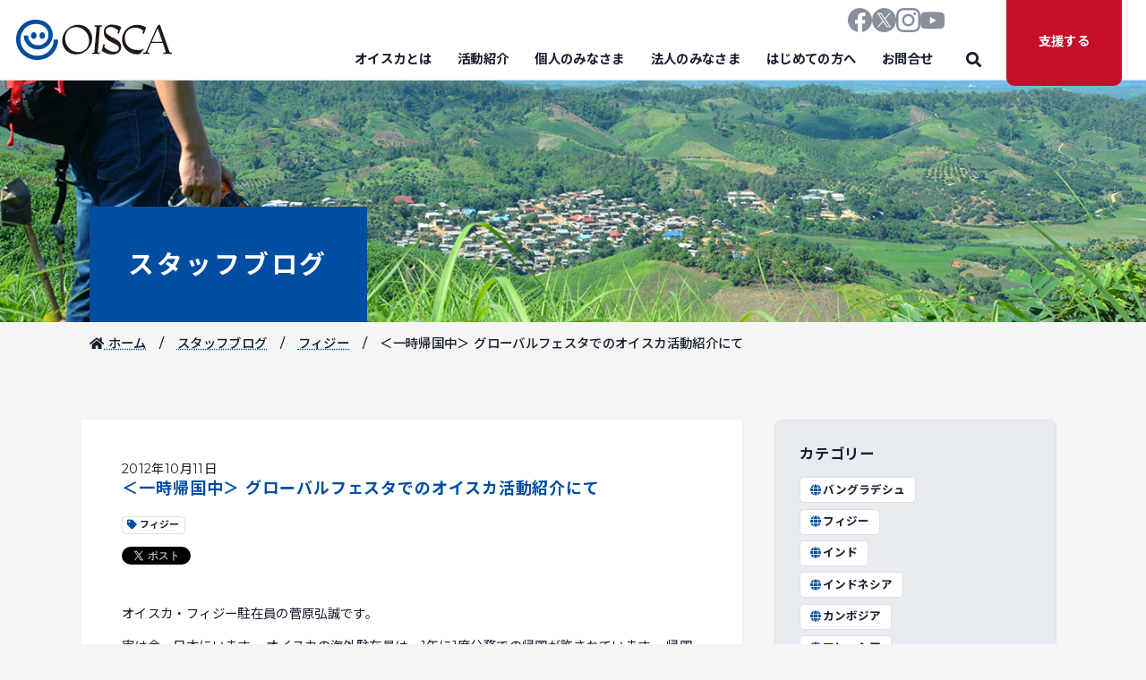

--- FILE ---
content_type: text/html; charset=UTF-8
request_url: https://oisca.org/blog/%EF%BC%9C%E4%B8%80%E6%99%82%E5%B8%B0%E5%9B%BD%E4%B8%AD%EF%BC%9E-%E3%82%B0%E3%83%AD%E3%83%BC%E3%83%90%E3%83%AB%E3%83%95%E3%82%A7%E3%82%B9%E3%82%BF%E3%81%A7%E3%81%AE%E3%82%AA%E3%82%A4%E3%82%B9%E3%82%AB/
body_size: 14330
content:
<!DOCTYPE html>
<html lang="ja">
	<head>
		<meta charset="UTF-8">
		<meta name="viewport" content="width=device-width, initial-scale=1">
		<link rel="preconnect" href="https://fonts.googleapis.com">
		<link rel="preconnect" href="https://fonts.gstatic.com" crossorigin>
		<link rel="preload" href="https://fonts.googleapis.com/css2?family=Noto+Sans+JP:wght@400;500;700&&display=swap" as="style">
		<link rel="stylesheet" href="https://fonts.googleapis.com/css2?family=Noto+Sans+JP:wght@400;500;700&&display=swap" media="print" onload="this.media='all'">
		<link rel="icon" href="https://oisca.org/wp-content/themes/OISCA-master/img/favicon.svg" type="image/svg+xml">
		<link href="https://oisca.org/wp-content/themes/OISCA-master/style_added.css" rel="stylesheet">
		<title>＜一時帰国中＞ グローバルフェスタでのオイスカ活動紹介にて - 公益財団法人オイスカ</title>
	<style>img:is([sizes="auto" i], [sizes^="auto," i]) { contain-intrinsic-size: 3000px 1500px }</style>
	
		<!-- All in One SEO 4.9.3 - aioseo.com -->
	<meta name="description" content="オイスカ・フィジー駐在員の菅原弘誠です。 実は今、日本にいます。 オイスカの海外駐在員は、1年に1度公務での" />
	<meta name="robots" content="max-image-preview:large" />
	<meta name="author" content="oisca-master"/>
	<link rel="canonical" href="https://oisca.org/blog/%ef%bc%9c%e4%b8%80%e6%99%82%e5%b8%b0%e5%9b%bd%e4%b8%ad%ef%bc%9e-%e3%82%b0%e3%83%ad%e3%83%bc%e3%83%90%e3%83%ab%e3%83%95%e3%82%a7%e3%82%b9%e3%82%bf%e3%81%a7%e3%81%ae%e3%82%aa%e3%82%a4%e3%82%b9%e3%82%ab/" />
	<meta name="generator" content="All in One SEO (AIOSEO) 4.9.3" />
		<meta property="og:locale" content="ja_JP" />
		<meta property="og:site_name" content="公益財団法人オイスカ - 農業を通じた人づくり・国づくり”を目指し、アジア太平洋地域の国々で「農村開発」「人材育成」「環境保全」「普及啓発」を行っている公益財団法人オイスカ（NGO）のWebサイト" />
		<meta property="og:type" content="article" />
		<meta property="og:title" content="＜一時帰国中＞ グローバルフェスタでのオイスカ活動紹介にて - 公益財団法人オイスカ" />
		<meta property="og:description" content="オイスカ・フィジー駐在員の菅原弘誠です。 実は今、日本にいます。 オイスカの海外駐在員は、1年に1度公務での" />
		<meta property="og:url" content="https://oisca.org/blog/%ef%bc%9c%e4%b8%80%e6%99%82%e5%b8%b0%e5%9b%bd%e4%b8%ad%ef%bc%9e-%e3%82%b0%e3%83%ad%e3%83%bc%e3%83%90%e3%83%ab%e3%83%95%e3%82%a7%e3%82%b9%e3%82%bf%e3%81%a7%e3%81%ae%e3%82%aa%e3%82%a4%e3%82%b9%e3%82%ab/" />
		<meta property="article:published_time" content="2012-10-11T00:33:07+00:00" />
		<meta property="article:modified_time" content="2012-10-11T00:33:07+00:00" />
		<meta name="twitter:card" content="summary" />
		<meta name="twitter:title" content="＜一時帰国中＞ グローバルフェスタでのオイスカ活動紹介にて - 公益財団法人オイスカ" />
		<meta name="twitter:description" content="オイスカ・フィジー駐在員の菅原弘誠です。 実は今、日本にいます。 オイスカの海外駐在員は、1年に1度公務での" />
		<script type="application/ld+json" class="aioseo-schema">
			{"@context":"https:\/\/schema.org","@graph":[{"@type":"BreadcrumbList","@id":"https:\/\/oisca.org\/blog\/%ef%bc%9c%e4%b8%80%e6%99%82%e5%b8%b0%e5%9b%bd%e4%b8%ad%ef%bc%9e-%e3%82%b0%e3%83%ad%e3%83%bc%e3%83%90%e3%83%ab%e3%83%95%e3%82%a7%e3%82%b9%e3%82%bf%e3%81%a7%e3%81%ae%e3%82%aa%e3%82%a4%e3%82%b9%e3%82%ab\/#breadcrumblist","itemListElement":[{"@type":"ListItem","@id":"https:\/\/oisca.org#listItem","position":1,"name":"\u30db\u30fc\u30e0","item":"https:\/\/oisca.org","nextItem":{"@type":"ListItem","@id":"https:\/\/oisca.org\/blog\/#listItem","name":"\u30b9\u30bf\u30c3\u30d5\u30d6\u30ed\u30b0"}},{"@type":"ListItem","@id":"https:\/\/oisca.org\/blog\/#listItem","position":2,"name":"\u30b9\u30bf\u30c3\u30d5\u30d6\u30ed\u30b0","item":"https:\/\/oisca.org\/blog\/","nextItem":{"@type":"ListItem","@id":"https:\/\/oisca.org\/blog_taxonomy\/fiji\/#listItem","name":"\u30d5\u30a3\u30b8\u30fc"},"previousItem":{"@type":"ListItem","@id":"https:\/\/oisca.org#listItem","name":"\u30db\u30fc\u30e0"}},{"@type":"ListItem","@id":"https:\/\/oisca.org\/blog_taxonomy\/fiji\/#listItem","position":3,"name":"\u30d5\u30a3\u30b8\u30fc","item":"https:\/\/oisca.org\/blog_taxonomy\/fiji\/","nextItem":{"@type":"ListItem","@id":"https:\/\/oisca.org\/blog\/%ef%bc%9c%e4%b8%80%e6%99%82%e5%b8%b0%e5%9b%bd%e4%b8%ad%ef%bc%9e-%e3%82%b0%e3%83%ad%e3%83%bc%e3%83%90%e3%83%ab%e3%83%95%e3%82%a7%e3%82%b9%e3%82%bf%e3%81%a7%e3%81%ae%e3%82%aa%e3%82%a4%e3%82%b9%e3%82%ab\/#listItem","name":"\uff1c\u4e00\u6642\u5e30\u56fd\u4e2d\uff1e \u30b0\u30ed\u30fc\u30d0\u30eb\u30d5\u30a7\u30b9\u30bf\u3067\u306e\u30aa\u30a4\u30b9\u30ab\u6d3b\u52d5\u7d39\u4ecb\u306b\u3066"},"previousItem":{"@type":"ListItem","@id":"https:\/\/oisca.org\/blog\/#listItem","name":"\u30b9\u30bf\u30c3\u30d5\u30d6\u30ed\u30b0"}},{"@type":"ListItem","@id":"https:\/\/oisca.org\/blog\/%ef%bc%9c%e4%b8%80%e6%99%82%e5%b8%b0%e5%9b%bd%e4%b8%ad%ef%bc%9e-%e3%82%b0%e3%83%ad%e3%83%bc%e3%83%90%e3%83%ab%e3%83%95%e3%82%a7%e3%82%b9%e3%82%bf%e3%81%a7%e3%81%ae%e3%82%aa%e3%82%a4%e3%82%b9%e3%82%ab\/#listItem","position":4,"name":"\uff1c\u4e00\u6642\u5e30\u56fd\u4e2d\uff1e \u30b0\u30ed\u30fc\u30d0\u30eb\u30d5\u30a7\u30b9\u30bf\u3067\u306e\u30aa\u30a4\u30b9\u30ab\u6d3b\u52d5\u7d39\u4ecb\u306b\u3066","previousItem":{"@type":"ListItem","@id":"https:\/\/oisca.org\/blog_taxonomy\/fiji\/#listItem","name":"\u30d5\u30a3\u30b8\u30fc"}}]},{"@type":"Organization","@id":"https:\/\/oisca.org\/#organization","name":"\u516c\u76ca\u8ca1\u56e3\u6cd5\u4eba\u30aa\u30a4\u30b9\u30ab","description":"\u8fb2\u696d\u3092\u901a\u3058\u305f\u4eba\u3065\u304f\u308a\u30fb\u56fd\u3065\u304f\u308a\u201d\u3092\u76ee\u6307\u3057\u3001\u30a2\u30b8\u30a2\u592a\u5e73\u6d0b\u5730\u57df\u306e\u56fd\u3005\u3067\u300c\u8fb2\u6751\u958b\u767a\u300d\u300c\u4eba\u6750\u80b2\u6210\u300d\u300c\u74b0\u5883\u4fdd\u5168\u300d\u300c\u666e\u53ca\u5553\u767a\u300d\u3092\u884c\u3063\u3066\u3044\u308b\u516c\u76ca\u8ca1\u56e3\u6cd5\u4eba\u30aa\u30a4\u30b9\u30ab\uff08NGO\uff09\u306eWeb\u30b5\u30a4\u30c8","url":"https:\/\/oisca.org\/"},{"@type":"Person","@id":"https:\/\/oisca.org\/author\/oisca-master\/#author","url":"https:\/\/oisca.org\/author\/oisca-master\/","name":"oisca-master","image":{"@type":"ImageObject","@id":"https:\/\/oisca.org\/blog\/%ef%bc%9c%e4%b8%80%e6%99%82%e5%b8%b0%e5%9b%bd%e4%b8%ad%ef%bc%9e-%e3%82%b0%e3%83%ad%e3%83%bc%e3%83%90%e3%83%ab%e3%83%95%e3%82%a7%e3%82%b9%e3%82%bf%e3%81%a7%e3%81%ae%e3%82%aa%e3%82%a4%e3%82%b9%e3%82%ab\/#authorImage","url":"https:\/\/secure.gravatar.com\/avatar\/4621e9791e5e4dc0c092fffdf39b06809e1171a0080ffa4c4c06e44534c88b49?s=96&d=mm&r=g","width":96,"height":96,"caption":"oisca-master"}},{"@type":"WebPage","@id":"https:\/\/oisca.org\/blog\/%ef%bc%9c%e4%b8%80%e6%99%82%e5%b8%b0%e5%9b%bd%e4%b8%ad%ef%bc%9e-%e3%82%b0%e3%83%ad%e3%83%bc%e3%83%90%e3%83%ab%e3%83%95%e3%82%a7%e3%82%b9%e3%82%bf%e3%81%a7%e3%81%ae%e3%82%aa%e3%82%a4%e3%82%b9%e3%82%ab\/#webpage","url":"https:\/\/oisca.org\/blog\/%ef%bc%9c%e4%b8%80%e6%99%82%e5%b8%b0%e5%9b%bd%e4%b8%ad%ef%bc%9e-%e3%82%b0%e3%83%ad%e3%83%bc%e3%83%90%e3%83%ab%e3%83%95%e3%82%a7%e3%82%b9%e3%82%bf%e3%81%a7%e3%81%ae%e3%82%aa%e3%82%a4%e3%82%b9%e3%82%ab\/","name":"\uff1c\u4e00\u6642\u5e30\u56fd\u4e2d\uff1e \u30b0\u30ed\u30fc\u30d0\u30eb\u30d5\u30a7\u30b9\u30bf\u3067\u306e\u30aa\u30a4\u30b9\u30ab\u6d3b\u52d5\u7d39\u4ecb\u306b\u3066 - \u516c\u76ca\u8ca1\u56e3\u6cd5\u4eba\u30aa\u30a4\u30b9\u30ab","description":"\u30aa\u30a4\u30b9\u30ab\u30fb\u30d5\u30a3\u30b8\u30fc\u99d0\u5728\u54e1\u306e\u83c5\u539f\u5f18\u8aa0\u3067\u3059\u3002 \u5b9f\u306f\u4eca\u3001\u65e5\u672c\u306b\u3044\u307e\u3059\u3002 \u30aa\u30a4\u30b9\u30ab\u306e\u6d77\u5916\u99d0\u5728\u54e1\u306f\u30011\u5e74\u306b1\u5ea6\u516c\u52d9\u3067\u306e","inLanguage":"ja","isPartOf":{"@id":"https:\/\/oisca.org\/#website"},"breadcrumb":{"@id":"https:\/\/oisca.org\/blog\/%ef%bc%9c%e4%b8%80%e6%99%82%e5%b8%b0%e5%9b%bd%e4%b8%ad%ef%bc%9e-%e3%82%b0%e3%83%ad%e3%83%bc%e3%83%90%e3%83%ab%e3%83%95%e3%82%a7%e3%82%b9%e3%82%bf%e3%81%a7%e3%81%ae%e3%82%aa%e3%82%a4%e3%82%b9%e3%82%ab\/#breadcrumblist"},"author":{"@id":"https:\/\/oisca.org\/author\/oisca-master\/#author"},"creator":{"@id":"https:\/\/oisca.org\/author\/oisca-master\/#author"},"datePublished":"2012-10-11T09:33:07+09:00","dateModified":"2012-10-11T09:33:07+09:00"},{"@type":"WebSite","@id":"https:\/\/oisca.org\/#website","url":"https:\/\/oisca.org\/","name":"\u516c\u76ca\u8ca1\u56e3\u6cd5\u4eba\u30aa\u30a4\u30b9\u30ab","alternateName":"\u516c\u76ca\u8ca1\u56e3\u6cd5\u4eba\u30aa\u30a4\u30b9\u30ab","description":"\u8fb2\u696d\u3092\u901a\u3058\u305f\u4eba\u3065\u304f\u308a\u30fb\u56fd\u3065\u304f\u308a\u201d\u3092\u76ee\u6307\u3057\u3001\u30a2\u30b8\u30a2\u592a\u5e73\u6d0b\u5730\u57df\u306e\u56fd\u3005\u3067\u300c\u8fb2\u6751\u958b\u767a\u300d\u300c\u4eba\u6750\u80b2\u6210\u300d\u300c\u74b0\u5883\u4fdd\u5168\u300d\u300c\u666e\u53ca\u5553\u767a\u300d\u3092\u884c\u3063\u3066\u3044\u308b\u516c\u76ca\u8ca1\u56e3\u6cd5\u4eba\u30aa\u30a4\u30b9\u30ab\uff08NGO\uff09\u306eWeb\u30b5\u30a4\u30c8","inLanguage":"ja","publisher":{"@id":"https:\/\/oisca.org\/#organization"}}]}
		</script>
		<!-- All in One SEO -->

<link rel='dns-prefetch' href='//fonts.googleapis.com' />
<link rel="alternate" type="application/rss+xml" title="公益財団法人オイスカ &raquo; フィード" href="https://oisca.org/feed/" />
<link rel="alternate" type="application/rss+xml" title="公益財団法人オイスカ &raquo; コメントフィード" href="https://oisca.org/comments/feed/" />
		<!-- This site uses the Google Analytics by MonsterInsights plugin v9.11.1 - Using Analytics tracking - https://www.monsterinsights.com/ -->
							<script src="//www.googletagmanager.com/gtag/js?id=G-ZRC7FRDZ81"  data-cfasync="false" data-wpfc-render="false" type="text/javascript" async></script>
			<script data-cfasync="false" data-wpfc-render="false" type="text/javascript">
				var mi_version = '9.11.1';
				var mi_track_user = true;
				var mi_no_track_reason = '';
								var MonsterInsightsDefaultLocations = {"page_location":"https:\/\/oisca.org\/blog\/%EF%BC%9C%E4%B8%80%E6%99%82%E5%B8%B0%E5%9B%BD%E4%B8%AD%EF%BC%9E-%E3%82%B0%E3%83%AD%E3%83%BC%E3%83%90%E3%83%AB%E3%83%95%E3%82%A7%E3%82%B9%E3%82%BF%E3%81%A7%E3%81%AE%E3%82%AA%E3%82%A4%E3%82%B9%E3%82%AB\/"};
								if ( typeof MonsterInsightsPrivacyGuardFilter === 'function' ) {
					var MonsterInsightsLocations = (typeof MonsterInsightsExcludeQuery === 'object') ? MonsterInsightsPrivacyGuardFilter( MonsterInsightsExcludeQuery ) : MonsterInsightsPrivacyGuardFilter( MonsterInsightsDefaultLocations );
				} else {
					var MonsterInsightsLocations = (typeof MonsterInsightsExcludeQuery === 'object') ? MonsterInsightsExcludeQuery : MonsterInsightsDefaultLocations;
				}

								var disableStrs = [
										'ga-disable-G-ZRC7FRDZ81',
									];

				/* Function to detect opted out users */
				function __gtagTrackerIsOptedOut() {
					for (var index = 0; index < disableStrs.length; index++) {
						if (document.cookie.indexOf(disableStrs[index] + '=true') > -1) {
							return true;
						}
					}

					return false;
				}

				/* Disable tracking if the opt-out cookie exists. */
				if (__gtagTrackerIsOptedOut()) {
					for (var index = 0; index < disableStrs.length; index++) {
						window[disableStrs[index]] = true;
					}
				}

				/* Opt-out function */
				function __gtagTrackerOptout() {
					for (var index = 0; index < disableStrs.length; index++) {
						document.cookie = disableStrs[index] + '=true; expires=Thu, 31 Dec 2099 23:59:59 UTC; path=/';
						window[disableStrs[index]] = true;
					}
				}

				if ('undefined' === typeof gaOptout) {
					function gaOptout() {
						__gtagTrackerOptout();
					}
				}
								window.dataLayer = window.dataLayer || [];

				window.MonsterInsightsDualTracker = {
					helpers: {},
					trackers: {},
				};
				if (mi_track_user) {
					function __gtagDataLayer() {
						dataLayer.push(arguments);
					}

					function __gtagTracker(type, name, parameters) {
						if (!parameters) {
							parameters = {};
						}

						if (parameters.send_to) {
							__gtagDataLayer.apply(null, arguments);
							return;
						}

						if (type === 'event') {
														parameters.send_to = monsterinsights_frontend.v4_id;
							var hookName = name;
							if (typeof parameters['event_category'] !== 'undefined') {
								hookName = parameters['event_category'] + ':' + name;
							}

							if (typeof MonsterInsightsDualTracker.trackers[hookName] !== 'undefined') {
								MonsterInsightsDualTracker.trackers[hookName](parameters);
							} else {
								__gtagDataLayer('event', name, parameters);
							}
							
						} else {
							__gtagDataLayer.apply(null, arguments);
						}
					}

					__gtagTracker('js', new Date());
					__gtagTracker('set', {
						'developer_id.dZGIzZG': true,
											});
					if ( MonsterInsightsLocations.page_location ) {
						__gtagTracker('set', MonsterInsightsLocations);
					}
										__gtagTracker('config', 'G-ZRC7FRDZ81', {"forceSSL":"true","link_attribution":"true"} );
										window.gtag = __gtagTracker;										(function () {
						/* https://developers.google.com/analytics/devguides/collection/analyticsjs/ */
						/* ga and __gaTracker compatibility shim. */
						var noopfn = function () {
							return null;
						};
						var newtracker = function () {
							return new Tracker();
						};
						var Tracker = function () {
							return null;
						};
						var p = Tracker.prototype;
						p.get = noopfn;
						p.set = noopfn;
						p.send = function () {
							var args = Array.prototype.slice.call(arguments);
							args.unshift('send');
							__gaTracker.apply(null, args);
						};
						var __gaTracker = function () {
							var len = arguments.length;
							if (len === 0) {
								return;
							}
							var f = arguments[len - 1];
							if (typeof f !== 'object' || f === null || typeof f.hitCallback !== 'function') {
								if ('send' === arguments[0]) {
									var hitConverted, hitObject = false, action;
									if ('event' === arguments[1]) {
										if ('undefined' !== typeof arguments[3]) {
											hitObject = {
												'eventAction': arguments[3],
												'eventCategory': arguments[2],
												'eventLabel': arguments[4],
												'value': arguments[5] ? arguments[5] : 1,
											}
										}
									}
									if ('pageview' === arguments[1]) {
										if ('undefined' !== typeof arguments[2]) {
											hitObject = {
												'eventAction': 'page_view',
												'page_path': arguments[2],
											}
										}
									}
									if (typeof arguments[2] === 'object') {
										hitObject = arguments[2];
									}
									if (typeof arguments[5] === 'object') {
										Object.assign(hitObject, arguments[5]);
									}
									if ('undefined' !== typeof arguments[1].hitType) {
										hitObject = arguments[1];
										if ('pageview' === hitObject.hitType) {
											hitObject.eventAction = 'page_view';
										}
									}
									if (hitObject) {
										action = 'timing' === arguments[1].hitType ? 'timing_complete' : hitObject.eventAction;
										hitConverted = mapArgs(hitObject);
										__gtagTracker('event', action, hitConverted);
									}
								}
								return;
							}

							function mapArgs(args) {
								var arg, hit = {};
								var gaMap = {
									'eventCategory': 'event_category',
									'eventAction': 'event_action',
									'eventLabel': 'event_label',
									'eventValue': 'event_value',
									'nonInteraction': 'non_interaction',
									'timingCategory': 'event_category',
									'timingVar': 'name',
									'timingValue': 'value',
									'timingLabel': 'event_label',
									'page': 'page_path',
									'location': 'page_location',
									'title': 'page_title',
									'referrer' : 'page_referrer',
								};
								for (arg in args) {
																		if (!(!args.hasOwnProperty(arg) || !gaMap.hasOwnProperty(arg))) {
										hit[gaMap[arg]] = args[arg];
									} else {
										hit[arg] = args[arg];
									}
								}
								return hit;
							}

							try {
								f.hitCallback();
							} catch (ex) {
							}
						};
						__gaTracker.create = newtracker;
						__gaTracker.getByName = newtracker;
						__gaTracker.getAll = function () {
							return [];
						};
						__gaTracker.remove = noopfn;
						__gaTracker.loaded = true;
						window['__gaTracker'] = __gaTracker;
					})();
									} else {
										console.log("");
					(function () {
						function __gtagTracker() {
							return null;
						}

						window['__gtagTracker'] = __gtagTracker;
						window['gtag'] = __gtagTracker;
					})();
									}
			</script>
							<!-- / Google Analytics by MonsterInsights -->
		<link rel='stylesheet' id='wp-block-library-css' href='https://oisca.org/wp-includes/css/dist/block-library/style.min.css?ver=7f96b65ffc9b9bf4dee703fd05eccfa7' type='text/css' media='all' />
<style id='classic-theme-styles-inline-css' type='text/css'>
/*! This file is auto-generated */
.wp-block-button__link{color:#fff;background-color:#32373c;border-radius:9999px;box-shadow:none;text-decoration:none;padding:calc(.667em + 2px) calc(1.333em + 2px);font-size:1.125em}.wp-block-file__button{background:#32373c;color:#fff;text-decoration:none}
</style>
<link rel='stylesheet' id='aioseo/css/src/vue/standalone/blocks/table-of-contents/global.scss-css' href='https://oisca.org/wp-content/plugins/all-in-one-seo-pack/dist/Lite/assets/css/table-of-contents/global.e90f6d47.css?ver=4.9.3' type='text/css' media='all' />
<style id='global-styles-inline-css' type='text/css'>
:root{--wp--preset--aspect-ratio--square: 1;--wp--preset--aspect-ratio--4-3: 4/3;--wp--preset--aspect-ratio--3-4: 3/4;--wp--preset--aspect-ratio--3-2: 3/2;--wp--preset--aspect-ratio--2-3: 2/3;--wp--preset--aspect-ratio--16-9: 16/9;--wp--preset--aspect-ratio--9-16: 9/16;--wp--preset--color--black: #000000;--wp--preset--color--cyan-bluish-gray: #abb8c3;--wp--preset--color--white: #ffffff;--wp--preset--color--pale-pink: #f78da7;--wp--preset--color--vivid-red: #cf2e2e;--wp--preset--color--luminous-vivid-orange: #ff6900;--wp--preset--color--luminous-vivid-amber: #fcb900;--wp--preset--color--light-green-cyan: #7bdcb5;--wp--preset--color--vivid-green-cyan: #00d084;--wp--preset--color--pale-cyan-blue: #8ed1fc;--wp--preset--color--vivid-cyan-blue: #0693e3;--wp--preset--color--vivid-purple: #9b51e0;--wp--preset--gradient--vivid-cyan-blue-to-vivid-purple: linear-gradient(135deg,rgba(6,147,227,1) 0%,rgb(155,81,224) 100%);--wp--preset--gradient--light-green-cyan-to-vivid-green-cyan: linear-gradient(135deg,rgb(122,220,180) 0%,rgb(0,208,130) 100%);--wp--preset--gradient--luminous-vivid-amber-to-luminous-vivid-orange: linear-gradient(135deg,rgba(252,185,0,1) 0%,rgba(255,105,0,1) 100%);--wp--preset--gradient--luminous-vivid-orange-to-vivid-red: linear-gradient(135deg,rgba(255,105,0,1) 0%,rgb(207,46,46) 100%);--wp--preset--gradient--very-light-gray-to-cyan-bluish-gray: linear-gradient(135deg,rgb(238,238,238) 0%,rgb(169,184,195) 100%);--wp--preset--gradient--cool-to-warm-spectrum: linear-gradient(135deg,rgb(74,234,220) 0%,rgb(151,120,209) 20%,rgb(207,42,186) 40%,rgb(238,44,130) 60%,rgb(251,105,98) 80%,rgb(254,248,76) 100%);--wp--preset--gradient--blush-light-purple: linear-gradient(135deg,rgb(255,206,236) 0%,rgb(152,150,240) 100%);--wp--preset--gradient--blush-bordeaux: linear-gradient(135deg,rgb(254,205,165) 0%,rgb(254,45,45) 50%,rgb(107,0,62) 100%);--wp--preset--gradient--luminous-dusk: linear-gradient(135deg,rgb(255,203,112) 0%,rgb(199,81,192) 50%,rgb(65,88,208) 100%);--wp--preset--gradient--pale-ocean: linear-gradient(135deg,rgb(255,245,203) 0%,rgb(182,227,212) 50%,rgb(51,167,181) 100%);--wp--preset--gradient--electric-grass: linear-gradient(135deg,rgb(202,248,128) 0%,rgb(113,206,126) 100%);--wp--preset--gradient--midnight: linear-gradient(135deg,rgb(2,3,129) 0%,rgb(40,116,252) 100%);--wp--preset--font-size--small: 13px;--wp--preset--font-size--medium: 20px;--wp--preset--font-size--large: 36px;--wp--preset--font-size--x-large: 42px;--wp--preset--spacing--20: 0.44rem;--wp--preset--spacing--30: 0.67rem;--wp--preset--spacing--40: 1rem;--wp--preset--spacing--50: 1.5rem;--wp--preset--spacing--60: 2.25rem;--wp--preset--spacing--70: 3.38rem;--wp--preset--spacing--80: 5.06rem;--wp--preset--shadow--natural: 6px 6px 9px rgba(0, 0, 0, 0.2);--wp--preset--shadow--deep: 12px 12px 50px rgba(0, 0, 0, 0.4);--wp--preset--shadow--sharp: 6px 6px 0px rgba(0, 0, 0, 0.2);--wp--preset--shadow--outlined: 6px 6px 0px -3px rgba(255, 255, 255, 1), 6px 6px rgba(0, 0, 0, 1);--wp--preset--shadow--crisp: 6px 6px 0px rgba(0, 0, 0, 1);}:where(.is-layout-flex){gap: 0.5em;}:where(.is-layout-grid){gap: 0.5em;}body .is-layout-flex{display: flex;}.is-layout-flex{flex-wrap: wrap;align-items: center;}.is-layout-flex > :is(*, div){margin: 0;}body .is-layout-grid{display: grid;}.is-layout-grid > :is(*, div){margin: 0;}:where(.wp-block-columns.is-layout-flex){gap: 2em;}:where(.wp-block-columns.is-layout-grid){gap: 2em;}:where(.wp-block-post-template.is-layout-flex){gap: 1.25em;}:where(.wp-block-post-template.is-layout-grid){gap: 1.25em;}.has-black-color{color: var(--wp--preset--color--black) !important;}.has-cyan-bluish-gray-color{color: var(--wp--preset--color--cyan-bluish-gray) !important;}.has-white-color{color: var(--wp--preset--color--white) !important;}.has-pale-pink-color{color: var(--wp--preset--color--pale-pink) !important;}.has-vivid-red-color{color: var(--wp--preset--color--vivid-red) !important;}.has-luminous-vivid-orange-color{color: var(--wp--preset--color--luminous-vivid-orange) !important;}.has-luminous-vivid-amber-color{color: var(--wp--preset--color--luminous-vivid-amber) !important;}.has-light-green-cyan-color{color: var(--wp--preset--color--light-green-cyan) !important;}.has-vivid-green-cyan-color{color: var(--wp--preset--color--vivid-green-cyan) !important;}.has-pale-cyan-blue-color{color: var(--wp--preset--color--pale-cyan-blue) !important;}.has-vivid-cyan-blue-color{color: var(--wp--preset--color--vivid-cyan-blue) !important;}.has-vivid-purple-color{color: var(--wp--preset--color--vivid-purple) !important;}.has-black-background-color{background-color: var(--wp--preset--color--black) !important;}.has-cyan-bluish-gray-background-color{background-color: var(--wp--preset--color--cyan-bluish-gray) !important;}.has-white-background-color{background-color: var(--wp--preset--color--white) !important;}.has-pale-pink-background-color{background-color: var(--wp--preset--color--pale-pink) !important;}.has-vivid-red-background-color{background-color: var(--wp--preset--color--vivid-red) !important;}.has-luminous-vivid-orange-background-color{background-color: var(--wp--preset--color--luminous-vivid-orange) !important;}.has-luminous-vivid-amber-background-color{background-color: var(--wp--preset--color--luminous-vivid-amber) !important;}.has-light-green-cyan-background-color{background-color: var(--wp--preset--color--light-green-cyan) !important;}.has-vivid-green-cyan-background-color{background-color: var(--wp--preset--color--vivid-green-cyan) !important;}.has-pale-cyan-blue-background-color{background-color: var(--wp--preset--color--pale-cyan-blue) !important;}.has-vivid-cyan-blue-background-color{background-color: var(--wp--preset--color--vivid-cyan-blue) !important;}.has-vivid-purple-background-color{background-color: var(--wp--preset--color--vivid-purple) !important;}.has-black-border-color{border-color: var(--wp--preset--color--black) !important;}.has-cyan-bluish-gray-border-color{border-color: var(--wp--preset--color--cyan-bluish-gray) !important;}.has-white-border-color{border-color: var(--wp--preset--color--white) !important;}.has-pale-pink-border-color{border-color: var(--wp--preset--color--pale-pink) !important;}.has-vivid-red-border-color{border-color: var(--wp--preset--color--vivid-red) !important;}.has-luminous-vivid-orange-border-color{border-color: var(--wp--preset--color--luminous-vivid-orange) !important;}.has-luminous-vivid-amber-border-color{border-color: var(--wp--preset--color--luminous-vivid-amber) !important;}.has-light-green-cyan-border-color{border-color: var(--wp--preset--color--light-green-cyan) !important;}.has-vivid-green-cyan-border-color{border-color: var(--wp--preset--color--vivid-green-cyan) !important;}.has-pale-cyan-blue-border-color{border-color: var(--wp--preset--color--pale-cyan-blue) !important;}.has-vivid-cyan-blue-border-color{border-color: var(--wp--preset--color--vivid-cyan-blue) !important;}.has-vivid-purple-border-color{border-color: var(--wp--preset--color--vivid-purple) !important;}.has-vivid-cyan-blue-to-vivid-purple-gradient-background{background: var(--wp--preset--gradient--vivid-cyan-blue-to-vivid-purple) !important;}.has-light-green-cyan-to-vivid-green-cyan-gradient-background{background: var(--wp--preset--gradient--light-green-cyan-to-vivid-green-cyan) !important;}.has-luminous-vivid-amber-to-luminous-vivid-orange-gradient-background{background: var(--wp--preset--gradient--luminous-vivid-amber-to-luminous-vivid-orange) !important;}.has-luminous-vivid-orange-to-vivid-red-gradient-background{background: var(--wp--preset--gradient--luminous-vivid-orange-to-vivid-red) !important;}.has-very-light-gray-to-cyan-bluish-gray-gradient-background{background: var(--wp--preset--gradient--very-light-gray-to-cyan-bluish-gray) !important;}.has-cool-to-warm-spectrum-gradient-background{background: var(--wp--preset--gradient--cool-to-warm-spectrum) !important;}.has-blush-light-purple-gradient-background{background: var(--wp--preset--gradient--blush-light-purple) !important;}.has-blush-bordeaux-gradient-background{background: var(--wp--preset--gradient--blush-bordeaux) !important;}.has-luminous-dusk-gradient-background{background: var(--wp--preset--gradient--luminous-dusk) !important;}.has-pale-ocean-gradient-background{background: var(--wp--preset--gradient--pale-ocean) !important;}.has-electric-grass-gradient-background{background: var(--wp--preset--gradient--electric-grass) !important;}.has-midnight-gradient-background{background: var(--wp--preset--gradient--midnight) !important;}.has-small-font-size{font-size: var(--wp--preset--font-size--small) !important;}.has-medium-font-size{font-size: var(--wp--preset--font-size--medium) !important;}.has-large-font-size{font-size: var(--wp--preset--font-size--large) !important;}.has-x-large-font-size{font-size: var(--wp--preset--font-size--x-large) !important;}
:where(.wp-block-post-template.is-layout-flex){gap: 1.25em;}:where(.wp-block-post-template.is-layout-grid){gap: 1.25em;}
:where(.wp-block-columns.is-layout-flex){gap: 2em;}:where(.wp-block-columns.is-layout-grid){gap: 2em;}
:root :where(.wp-block-pullquote){font-size: 1.5em;line-height: 1.6;}
</style>
<link rel='stylesheet' id='parent-style-css' href='https://oisca.org/wp-content/themes/OISCA-master/style.css?ver=7f96b65ffc9b9bf4dee703fd05eccfa7' type='text/css' media='all' />
<link rel='stylesheet' id='google-fonts-css' href='https://fonts.googleapis.com/css2?family=Montserrat:ital,wght@0,400;0,500;0,700;1,400;1,500;1,700&#038;family=Noto+Sans+JP:wght@400;500;700&#038;display=swap' type='text/css' media='' />
<link rel='stylesheet' id='reboot-css' href='https://oisca.org/wp-content/themes/OISCA-master/css/reboot.css' type='text/css' media='all' />
<link rel='stylesheet' id='font-awesome-css' href='https://oisca.org/wp-content/themes/OISCA-master/fontawesome/css/all.min.css?ver=5.15.4' type='text/css' media='' />
<link rel='stylesheet' id='swiper-css' href='https://oisca.org/wp-content/themes/OISCA-master/js/swiper/swiper.min.css?ver=5.4.5' type='text/css' media='' />
<link rel='stylesheet' id='style-css' href='https://oisca.org/wp-content/themes/OISCA-master/css/style.min.css' type='text/css' media='all' />
<script type="text/javascript" src="https://oisca.org/wp-content/plugins/google-analytics-for-wordpress/assets/js/frontend-gtag.min.js?ver=9.11.1" id="monsterinsights-frontend-script-js" async="async" data-wp-strategy="async"></script>
<script data-cfasync="false" data-wpfc-render="false" type="text/javascript" id='monsterinsights-frontend-script-js-extra'>/* <![CDATA[ */
var monsterinsights_frontend = {"js_events_tracking":"true","download_extensions":"doc,pdf,ppt,zip,xls,docx,pptx,xlsx","inbound_paths":"[{\"path\":\"\\\/go\\\/\",\"label\":\"affiliate\"},{\"path\":\"\\\/recommend\\\/\",\"label\":\"affiliate\"}]","home_url":"https:\/\/oisca.org","hash_tracking":"false","v4_id":"G-ZRC7FRDZ81"};/* ]]> */
</script>
<script type="text/javascript" src="https://oisca.org/wp-content/themes/OISCA-master/js/jquery/jquery-3.6.0.min.js?ver=3.5.1" id="jquery-js"></script>
<script type="text/javascript" src="https://oisca.org/wp-content/themes/OISCA-master/js/jquery/jquery-ui.min.js?ver=1.12.1" id="jquery-ui-js"></script>
<script type="text/javascript" src="https://oisca.org/wp-content/themes/OISCA-master/js/gsap/gsap.min.js?ver=3.6.0" id="gsap-js"></script>
<script type="text/javascript" src="https://oisca.org/wp-content/themes/OISCA-master/js/gsap/ScrollTrigger.min.js?ver=3.6.0" id="scrollTrigger-js"></script>
<script type="text/javascript" src="https://oisca.org/wp-content/themes/OISCA-master/js/swiper/swiper.min.js?ver=5.4.5" id="swiper-js"></script>
<script type="text/javascript" src="https://oisca.org/wp-content/themes/OISCA-master/js/smooth-scroll/smooth-scroll.min.js?ver=16.1.4" id="smooth-scroll-js"></script>
<script type="text/javascript" src="https://oisca.org/wp-content/themes/OISCA-master/js/jquery/jquery.waypoints.min.js?ver=4.0.1" id="waypoints-js"></script>
<script type="text/javascript" src="https://oisca.org/wp-content/themes/OISCA-master/js/jquery/jquery.counterup.min.js?ver=2.1.0" id="counterup-js"></script>
<script type="text/javascript" src="https://oisca.org/wp-content/themes/OISCA-master/js/zoom/jquery.zoom.min.js?ver=2.1.0" id="zoom-js"></script>
<script type="text/javascript" src="https://oisca.org/wp-content/themes/OISCA-master/js/common.js" id="common-js-js"></script>
<link rel="https://api.w.org/" href="https://oisca.org/wp-json/" /><link rel="alternate" title="JSON" type="application/json" href="https://oisca.org/wp-json/wp/v2/blog/3096" /><link rel="EditURI" type="application/rsd+xml" title="RSD" href="https://oisca.org/xmlrpc.php?rsd" />
<link rel='shortlink' href='https://oisca.org/?p=3096' />
<link rel="alternate" title="oEmbed (JSON)" type="application/json+oembed" href="https://oisca.org/wp-json/oembed/1.0/embed?url=https%3A%2F%2Foisca.org%2Fblog%2F%25ef%25bc%259c%25e4%25b8%2580%25e6%2599%2582%25e5%25b8%25b0%25e5%259b%25bd%25e4%25b8%25ad%25ef%25bc%259e-%25e3%2582%25b0%25e3%2583%25ad%25e3%2583%25bc%25e3%2583%2590%25e3%2583%25ab%25e3%2583%2595%25e3%2582%25a7%25e3%2582%25b9%25e3%2582%25bf%25e3%2581%25a7%25e3%2581%25ae%25e3%2582%25aa%25e3%2582%25a4%25e3%2582%25b9%25e3%2582%25ab%2F" />
<link rel="alternate" title="oEmbed (XML)" type="text/xml+oembed" href="https://oisca.org/wp-json/oembed/1.0/embed?url=https%3A%2F%2Foisca.org%2Fblog%2F%25ef%25bc%259c%25e4%25b8%2580%25e6%2599%2582%25e5%25b8%25b0%25e5%259b%25bd%25e4%25b8%25ad%25ef%25bc%259e-%25e3%2582%25b0%25e3%2583%25ad%25e3%2583%25bc%25e3%2583%2590%25e3%2583%25ab%25e3%2583%2595%25e3%2582%25a7%25e3%2582%25b9%25e3%2582%25bf%25e3%2581%25a7%25e3%2581%25ae%25e3%2582%25aa%25e3%2582%25a4%25e3%2582%25b9%25e3%2582%25ab%2F&#038;format=xml" />
<meta property="og:title" content="＜一時帰国中＞ グローバルフェスタでのオイスカ活動紹介にて">
<meta property="og:description" content="オイスカ・フィジー駐在員の菅原弘誠です。   実は今、日本にいます。 オイスカの海外駐在員は、1年に1度公務での帰国が許されています。 帰国中は、本部関係者との調整、オイスカが国内で研修業務を行ってい">
<meta property="og:type" content="article">
<meta property="og:url" content="https://oisca.org/blog/%ef%bc%9c%e4%b8%80%e6%99%82%e5%b8%b0%e5%9b%bd%e4%b8%ad%ef%bc%9e-%e3%82%b0%e3%83%ad%e3%83%bc%e3%83%90%e3%83%ab%e3%83%95%e3%82%a7%e3%82%b9%e3%82%bf%e3%81%a7%e3%81%ae%e3%82%aa%e3%82%a4%e3%82%b9%e3%82%ab/">
<meta property="og:image" content="https://oisca.org/wp-content/themes/OISCA-master/img/no_image.svg">
<meta property="og:site_name" content="公益財団法人オイスカ">
<meta name="twitter:card" content="summary_large_image">
<meta name="twitter:site" content="@OISCA_Japan">
<meta property="og:locale" content="ja_JP">
<meta property="fb:app_id" content="997642237629084">
	</head>
	<body class="l-body">
		<header class="l-header">
			<nav class="p-globalNav js-globalNav">
				<div class="p-headerBranding">
					<a href="https://oisca.org/"><img class="p-headerBranding__main" src="https://oisca.org/wp-content/themes/OISCA-master/img/logomark_main_global-navigation.svg"></a>
				</div>
				<div class="p-headerMenu__wrapper">
					<ul class="p-headerMenu">
						<li class="p-headerMenu__item">
							<a class="p-headerMenu__link" href="https://oisca.org/about/">オイスカとは</a>
						</li>
						<li class="p-headerMenu__item">
							<a class="p-headerMenu__link" href="https://oisca.org/projects/">活動紹介</a>
						</li>
						<li class="p-headerMenu__item">
							<a class="p-headerMenu__link" href="https://oisca.org/individual/">個人のみなさま</a>
						</li>
						<li class="p-headerMenu__item">
							<a class="p-headerMenu__link" href="https://oisca.org/corporations/">法人のみなさま</a>
						</li>
						<li class="p-headerMenu__item">
							<a class="p-headerMenu__link" href="https://oisca.org/welcome/">はじめての方へ</a>
						</li>
						<li class="p-headerMenu__item">
							<a class="p-headerMenu__link" href="https://oisca.org/contact/">お問合せ</a>
						</li>
						<li class="p-headerMenu__item p-headerMenu__search js-search">
							<div class="p-headerMenu__search__container">
								<i class="p-headerMenu__search__icon fas fa-search"></i>
								<form method="get" id="searchform" action="https://oisca.org">
	<input type="text" name="s" id="s" placeholder="サイト内検索...">
	<!-- <button>検索</button> -->
</form>								<!-- <form action="">
									<input type="text" placeholder="サイト内検索...">
								</form> -->
							</div>
						</li>
						<li class="p-headerMenu__button js-sub-menu-button">
							<a href="https://oisca.org/donation/" style="color:white; text-decoration: none; display: flex; align-items: center; height: 11rem; margin: 1rem;">支援する</a>
						</li>
						<li class="p-headerMenu__item p-headerMenu__mobile">
							<a class="p-headerMenu__link" href="https://oisca.org/news/">ニュース</a>
						</li>
						<li class="p-headerMenu__item p-headerMenu__mobile">
							<a class="p-headerMenu__link" href="https://oisca.org/events/">イベント・募集情報</a>
						</li>
						<li class="p-headerMenu__item p-headerMenu__mobile">
							<a class="p-headerMenu__link" href="https://oisca.org/blog/">スタッフブログ</a>
						</li>
					</ul>
					<ul class="p-headerMenu__sns">
						<li class="p-headerMenu__sns__item">
							<a href="https://www.facebook.com/OISCA" target="_blank"><img class="p-headerMenu__sns__icon" src="https://oisca.org/wp-content/themes/OISCA-master/img/icon_sns_facebook.svg" alt="Facebook" style="width: 3rem; height: 3rem;"></a>
						</li>
						<li class="p-headerMenu__sns__item">
							<a href="https://twitter.com/OISCA_Japan" target="_blank"><img class="p-headerMenu__sns__icon" src="https://oisca.org/wp-content/themes/OISCA-master/img/icon_sns_twitter.svg" alt="Twitter" style="width: 3rem; height: 3rem;"></a>
						</li>
						<li class="p-headerMenu__sns__item">
							<a href="https://www.instagram.com/oisca60th/" target="_blank"><img class="p-headerMenu__sns__icon" src="https://oisca.org/wp-content/themes/OISCA-master/img/icon_sns_instagram.svg" alt="Instagram" style="width: 3rem; height: 3rem;"></a>
						</li>
						<li class="p-headerMenu__sns__item">
							<a href="https://www.youtube.com/channel/UCpz1ePJv6A06F1Zhv0z1__w" target="_blank"><img class="p-headerMenu__sns__icon" src="https://oisca.org/wp-content/themes/OISCA-master/img/icon_sns_youtube.svg" alt="YouTube" style="width: 3rem; height: 3rem;"></a>
						</li>
					</ul>
				</div>
			</nav>
			<button class="p-hamburger js-hamburger">
				<div class="p-hamburger__bar p-hamburger__bar--top js-hamburgerBar"></div>
				<div class="p-hamburger__bar p-hamburger__bar--middle js-hamburgerBar">
					MENU
				</div>
				<div class="p-hamburger__bar p-hamburger__bar--bottom js-hamburgerBar"></div>
			</button>
						<div class="js-donate-button">
				<button class="p-donate js-sub-menu-button">
					<p class="p-donate__title">
						<a href="https://oisca.org/donation/" style="color:white; text-decoration: none; display: block;">支援する</a>
					</p>
					<p class="p-donate__close">
						<i class="fas fa-times"></i>
					</p>
				</button>
			</div>
					</header>
		<main class="l-main">

<section class="p-hero sub">
	<picture>
		<source srcset="https://oisca.org/wp-content/themes/OISCA-master/img/hero_blog_sub.jpg" media="(min-width: 769px)">
		<img class="p-hero__image" src="https://oisca.org/wp-content/themes/OISCA-master/img/hero_blog_mobile.jpg" alt="">
	</picture>
	<div class="p-billboard gs-menuTrigger">
		<a href="https://oisca.org/blog/">スタッフブログ</a>
	</div>
</section>
<section class="p-breadcrumb">
	<ul id="breadcrumb" class="p-breadcrumb__container"><li><a href="https://oisca.org"><i class="fas fa-home"></i> ホーム</a></li><li><a href="https://oisca.org/blog/">スタッフブログ</a></li><li><a href="https://oisca.org/blog_taxonomy/fiji/">フィジー</a></li><li class="current">＜一時帰国中＞ グローバルフェスタでのオイスカ活動紹介にて</li></ul></section>
<section class="l-section">
	<div class="l-section__container p-archive__container">
		<div class="p-single__container">
						<div class="p-single__header">
				<span class="p-single__date">
					2012年10月11日				</span>
				<h2 class="p-single__title">
					＜一時帰国中＞ グローバルフェスタでのオイスカ活動紹介にて				</h2>

				<p>
					<a href="https://oisca.org/blog_taxonomy/fiji/"><li class="c-label fiji"><i class="fas fa-tag"></i> フィジー</li></a>				</p>
				<div class="p-single__sns">
					<div>
						<a href="https://twitter.com/share?ref_src=twsrc%5Etfw" class="twitter-share-button" data-show-count="false">Tweet</a>
					</div>
					<div class="fb-share-button" data-href="https://oisca.org/blog/%ef%bc%9c%e4%b8%80%e6%99%82%e5%b8%b0%e5%9b%bd%e4%b8%ad%ef%bc%9e-%e3%82%b0%e3%83%ad%e3%83%bc%e3%83%90%e3%83%ab%e3%83%95%e3%82%a7%e3%82%b9%e3%82%bf%e3%81%a7%e3%81%ae%e3%82%aa%e3%82%a4%e3%82%b9%e3%82%ab/" data-layout="button_count" data-size="small">
						<a target="_blank" href="https://www.facebook.com/sharer/sharer.php?u=https://oisca.org/blog/%ef%bc%9c%e4%b8%80%e6%99%82%e5%b8%b0%e5%9b%bd%e4%b8%ad%ef%bc%9e-%e3%82%b0%e3%83%ad%e3%83%bc%e3%83%90%e3%83%ab%e3%83%95%e3%82%a7%e3%82%b9%e3%82%bf%e3%81%a7%e3%81%ae%e3%82%aa%e3%82%a4%e3%82%b9%e3%82%ab/&amp;src=sdkpreparse" class="fb-xfbml-parse-ignore">シェア</a>
					</div>
					<script async src="https://platform.twitter.com/widgets.js" charset="utf-8"></script>
					<script async defer crossorigin="anonymous" src="https://connect.facebook.net/ja_JP/sdk.js#xfbml=1&version=v12.0" nonce="8e9FilY5"></script>
				</div>
			</div>
			<div class="p-single__main p-common wp-embed-responsive">
				<p>オイスカ・フィジー駐在員の菅原弘誠です。  </p>
<p>実は今、日本にいます。 オイスカの海外駐在員は、1年に1度公務での帰国が許されています。 帰国中は、本部関係者との調整、オイスカが国内で研修業務を行っている国内研修センターへの出張、 支援者さんとの情報共有などを行い、束の間の休暇をへて、 また気持ち新たに海外に赴任する、というのが一般的です。</p>
<p>今回私は、10月3日～30日の予定で日本に滞在していますが、 ちょうどこの帰国中に、グローバルフェスタが開催されました。 毎年、オイスカはこのイベントの中でブース出展や情報発信をしていますが、 今年は、大学生が中心となり、各国でのオイスカの取り組みを紹介してくれるとのこと。 その中に登場するのが、つい数週間前までフィジーでインターンをしていた楜澤さん、 と聞いたので、行かないわけにはいきません。 （楜澤さんのインターン体験はこちらから 「<a href="https://oisca.org/blog/?p=3037">日々格闘</a>」「<a href="https://oisca.org/blog/?p=3041">実際に活動してみた感想</a>」）  </p>
<p>フィジーから帰国後、オイスカの本部に来て発表の練習をしていた彼女。 当日会場に行くと少し緊張した顔でしたが、しっかりとフィジーの様子を参加者に説明してくれていました。</p>
<figure id="attachment_3097" aria-describedby="caption-attachment-3097" style="width: 300px" class="wp-caption alignnone"><a href="https://oisca.org/wp-content/uploads/2012/10/kurumizawa01.jpg"><img fetchpriority="high" decoding="async" class="size-full wp-image-3097" title="kurumizawa01" src="https://oisca.org/wp-content/uploads/2012/10/kurumizawa01.jpg" alt="" width="300" height="226" srcset="https://oisca.org/wp-content/uploads/2012/10/kurumizawa01.jpg 300w, https://oisca.org/wp-content/uploads/2012/10/kurumizawa01-200x151.jpg 200w" sizes="(max-width: 300px) 100vw, 300px" /></a><figcaption id="caption-attachment-3097" class="wp-caption-text">参加者の前でオイスカ・フィジーの活動を紹介する楜澤さん</figcaption></figure>
<p> その中で彼女が言ったこと、 「オイスカ・フィジーの全ての活動は、スタッフだけがやるのではなく、 必ず地域の人を巻き込んでいます。その環境を守るべき人が一緒に行動することが、 持続可能な活動には不可欠だからです」という言葉を聞いたときに、 フィジーでの短い滞在の中で、オイスカの考えを本当に理解してくれていた、と感じることができました。</p>
<figure id="attachment_3098" aria-describedby="caption-attachment-3098" style="width: 300px" class="wp-caption alignnone"><a href="https://oisca.org/wp-content/uploads/2012/10/kurumizawa02.jpg"><img decoding="async" class="size-full wp-image-3098" title="kurumizawa02" src="https://oisca.org/wp-content/uploads/2012/10/kurumizawa02.jpg" alt="" width="300" height="215" srcset="https://oisca.org/wp-content/uploads/2012/10/kurumizawa02.jpg 300w, https://oisca.org/wp-content/uploads/2012/10/kurumizawa02-200x143.jpg 200w" sizes="(max-width: 300px) 100vw, 300px" /></a><figcaption id="caption-attachment-3098" class="wp-caption-text">楜澤さんの発表には、オイスカの目指す大切なメッセージが込められていました</figcaption></figure>
<p>これからも、楜澤さんのようなオイスカの理解者・支援者が広がるよう、活動していきたいと思います。</p>
<p>PS 久しぶりの日本。食べ物が美味しく、電車が時間通りにきて、素晴らしいですね。<br /> １ヵ月の間に、日本のよさを満喫したいと思います。 ビナカ！</p>
			</div>
						<div class="p-single__return">
				<a class="c-coloredButton" href="/">トップページ</a>			</div>
		</div>
		<div class="p-archive__container__narrow">
			<div class="p-archive__list">
				<h3 class="p-archive__list__heading">
					カテゴリー
				</h3>
				<ul class="p-archive__list__container">
				<li class="c-label"><a href="https://oisca.org/blog_taxonomy/ba/"><i class="fas fa-globe fa-fw"></i>バングラデシュ</a></li><li class="c-label"><a href="https://oisca.org/blog_taxonomy/fiji/"><i class="fas fa-globe fa-fw"></i>フィジー</a></li><li class="c-label"><a href="https://oisca.org/blog_taxonomy/in/"><i class="fas fa-globe fa-fw"></i>インド</a></li><li class="c-label"><a href="https://oisca.org/blog_taxonomy/is/"><i class="fas fa-globe fa-fw"></i>インドネシア</a></li><li class="c-label"><a href="https://oisca.org/blog_taxonomy/kh/"><i class="fas fa-globe fa-fw"></i>カンボジア</a></li><li class="c-label"><a href="https://oisca.org/blog_taxonomy/ma/"><i class="fas fa-globe fa-fw"></i>マレーシア</a></li><li class="c-label"><a href="https://oisca.org/blog_taxonomy/mm/"><i class="fas fa-globe fa-fw"></i>ミャンマー</a></li><li class="c-label"><a href="https://oisca.org/blog_taxonomy/mo/"><i class="fas fa-globe fa-fw"></i>モンゴル</a></li><li class="c-label"><a href="https://oisca.org/blog_taxonomy/ph/"><i class="fas fa-globe fa-fw"></i>フィリピン</a></li><li class="c-label"><a href="https://oisca.org/blog_taxonomy/png/"><i class="fas fa-globe fa-fw"></i>パプアニューギニア</a></li><li class="c-label"><a href="https://oisca.org/blog_taxonomy/th/"><i class="fas fa-globe fa-fw"></i>タイ</a></li><li class="c-label"><a href="https://oisca.org/blog_taxonomy/uz/"><i class="fas fa-globe fa-fw"></i>ウズベキスタン</a></li><li class="c-label"><a href="https://oisca.org/blog_taxonomy/ob-og/"><i class="fas fa-globe fa-fw"></i>研修生OB・OG</a></li><li class="c-label"><a href="https://oisca.org/blog_taxonomy/chubu-tc/"><i class="fas fa-globe fa-fw"></i>中部日本研修センター</a></li><li class="c-label"><a href="https://oisca.org/blog_taxonomy/kansai-tc/"><i class="fas fa-globe fa-fw"></i>関西研修センター</a></li><li class="c-label"><a href="https://oisca.org/blog_taxonomy/shikoku-tc/"><i class="fas fa-globe fa-fw"></i>四国研修センター</a></li><li class="c-label"><a href="https://oisca.org/blog_taxonomy/nishinippon-tc/"><i class="fas fa-globe fa-fw"></i>西日本研修センター</a></li><li class="c-label"><a href="https://oisca.org/blog_taxonomy/ginou/"><i class="fas fa-globe fa-fw"></i>技能実習</a></li><li class="c-label"><a href="https://oisca.org/blog_taxonomy/cfp/"><i class="fas fa-globe fa-fw"></i>「子供の森」計画</a></li><li class="c-label"><a href="https://oisca.org/blog_taxonomy/fujisan/"><i class="fas fa-globe fa-fw"></i>富士山の森づくり</a></li><li class="c-label"><a href="https://oisca.org/blog_taxonomy/kaiganrin/"><i class="fas fa-globe fa-fw"></i>海岸林再生プロジェクト</a></li><li class="c-label"><a href="https://oisca.org/blog_taxonomy/eco-drr/"><i class="fas fa-globe fa-fw"></i>ECO-DRR</a></li><li class="c-label"><a href="https://oisca.org/blog_taxonomy/volunteer/"><i class="fas fa-globe fa-fw"></i>ボランティア・インターン</a></li><li class="c-label"><a href="https://oisca.org/blog_taxonomy/overseas/"><i class="fas fa-globe fa-fw"></i>海外スタッフ</a></li><li class="c-label"><a href="https://oisca.org/blog_taxonomy/domestic/"><i class="fas fa-globe fa-fw"></i>国内スタッフ（支部・研修センター）</a></li><li class="c-label"><a href="https://oisca.org/blog_taxonomy/headquarters/"><i class="fas fa-globe fa-fw"></i>本部スタッフ</a></li><li class="c-label"><a href="https://oisca.org/blog_taxonomy/international-volunteer/"><i class="fas fa-globe fa-fw"></i>国際協力ボランティア</a></li><li class="c-label"><a href="https://oisca.org/blog_taxonomy/%e6%9c%aa%e5%88%86%e9%a1%9e/"><i class="fas fa-globe fa-fw"></i>未分類</a></li>				</ul>
			</div>
			<div class="p-archive__list">
				<h3 class="p-archive__list__heading">
					アーカイブ
				</h3>
				<ul class="p-archive__list__container"><li><h3 class="c-label js-accordion is-open">2026年<i class="p-archive__list__toggle fas fa-chevron-circle-right fa-fw"></i></h3><ul class="p-archive__list__item js-accordion-item"><li class="c-label"><i class="far fa-calendar-alt fa-fw"></i>	<a href='https://oisca.org/2026/01/?post_type=blog'>2026年1月</a>&nbsp;(2)</li></ul></li><li><h3 class="c-label js-accordion">2025年<i class="p-archive__list__toggle fas fa-chevron-circle-right fa-fw"></i></h3><ul class="p-archive__list__item js-accordion-item"><li class="c-label"><i class="far fa-calendar-alt fa-fw"></i>
	<a href='https://oisca.org/2025/12/?post_type=blog'>2025年12月</a>&nbsp;(6)</li><li class="c-label"><i class="far fa-calendar-alt fa-fw"></i>
	<a href='https://oisca.org/2025/11/?post_type=blog'>2025年11月</a>&nbsp;(8)</li><li class="c-label"><i class="far fa-calendar-alt fa-fw"></i>
	<a href='https://oisca.org/2025/10/?post_type=blog'>2025年10月</a>&nbsp;(9)</li><li class="c-label"><i class="far fa-calendar-alt fa-fw"></i>
	<a href='https://oisca.org/2025/09/?post_type=blog'>2025年9月</a>&nbsp;(20)</li><li class="c-label"><i class="far fa-calendar-alt fa-fw"></i>
	<a href='https://oisca.org/2025/08/?post_type=blog'>2025年8月</a>&nbsp;(13)</li><li class="c-label"><i class="far fa-calendar-alt fa-fw"></i>
	<a href='https://oisca.org/2025/07/?post_type=blog'>2025年7月</a>&nbsp;(6)</li><li class="c-label"><i class="far fa-calendar-alt fa-fw"></i>
	<a href='https://oisca.org/2025/06/?post_type=blog'>2025年6月</a>&nbsp;(11)</li><li class="c-label"><i class="far fa-calendar-alt fa-fw"></i>
	<a href='https://oisca.org/2025/05/?post_type=blog'>2025年5月</a>&nbsp;(8)</li><li class="c-label"><i class="far fa-calendar-alt fa-fw"></i>
	<a href='https://oisca.org/2025/04/?post_type=blog'>2025年4月</a>&nbsp;(11)</li><li class="c-label"><i class="far fa-calendar-alt fa-fw"></i>
	<a href='https://oisca.org/2025/03/?post_type=blog'>2025年3月</a>&nbsp;(18)</li><li class="c-label"><i class="far fa-calendar-alt fa-fw"></i>
	<a href='https://oisca.org/2025/02/?post_type=blog'>2025年2月</a>&nbsp;(8)</li><li class="c-label"><i class="far fa-calendar-alt fa-fw"></i>
	<a href='https://oisca.org/2025/01/?post_type=blog'>2025年1月</a>&nbsp;(3)</li></ul></li><li><h3 class="c-label js-accordion">2024年<i class="p-archive__list__toggle fas fa-chevron-circle-right fa-fw"></i></h3><ul class="p-archive__list__item js-accordion-item"><li class="c-label"><i class="far fa-calendar-alt fa-fw"></i>
	<a href='https://oisca.org/2024/12/?post_type=blog'>2024年12月</a>&nbsp;(10)</li><li class="c-label"><i class="far fa-calendar-alt fa-fw"></i>
	<a href='https://oisca.org/2024/11/?post_type=blog'>2024年11月</a>&nbsp;(3)</li><li class="c-label"><i class="far fa-calendar-alt fa-fw"></i>
	<a href='https://oisca.org/2024/10/?post_type=blog'>2024年10月</a>&nbsp;(6)</li><li class="c-label"><i class="far fa-calendar-alt fa-fw"></i>
	<a href='https://oisca.org/2024/09/?post_type=blog'>2024年9月</a>&nbsp;(5)</li><li class="c-label"><i class="far fa-calendar-alt fa-fw"></i>
	<a href='https://oisca.org/2024/08/?post_type=blog'>2024年8月</a>&nbsp;(12)</li><li class="c-label"><i class="far fa-calendar-alt fa-fw"></i>
	<a href='https://oisca.org/2024/07/?post_type=blog'>2024年7月</a>&nbsp;(9)</li><li class="c-label"><i class="far fa-calendar-alt fa-fw"></i>
	<a href='https://oisca.org/2024/06/?post_type=blog'>2024年6月</a>&nbsp;(12)</li><li class="c-label"><i class="far fa-calendar-alt fa-fw"></i>
	<a href='https://oisca.org/2024/05/?post_type=blog'>2024年5月</a>&nbsp;(8)</li><li class="c-label"><i class="far fa-calendar-alt fa-fw"></i>
	<a href='https://oisca.org/2024/04/?post_type=blog'>2024年4月</a>&nbsp;(11)</li><li class="c-label"><i class="far fa-calendar-alt fa-fw"></i>
	<a href='https://oisca.org/2024/03/?post_type=blog'>2024年3月</a>&nbsp;(12)</li><li class="c-label"><i class="far fa-calendar-alt fa-fw"></i>
	<a href='https://oisca.org/2024/02/?post_type=blog'>2024年2月</a>&nbsp;(9)</li><li class="c-label"><i class="far fa-calendar-alt fa-fw"></i>
	<a href='https://oisca.org/2024/01/?post_type=blog'>2024年1月</a>&nbsp;(9)</li></ul></li><li><h3 class="c-label js-accordion">2023年<i class="p-archive__list__toggle fas fa-chevron-circle-right fa-fw"></i></h3><ul class="p-archive__list__item js-accordion-item"><li class="c-label"><i class="far fa-calendar-alt fa-fw"></i>
	<a href='https://oisca.org/2023/12/?post_type=blog'>2023年12月</a>&nbsp;(15)</li><li class="c-label"><i class="far fa-calendar-alt fa-fw"></i>
	<a href='https://oisca.org/2023/11/?post_type=blog'>2023年11月</a>&nbsp;(18)</li><li class="c-label"><i class="far fa-calendar-alt fa-fw"></i>
	<a href='https://oisca.org/2023/10/?post_type=blog'>2023年10月</a>&nbsp;(3)</li><li class="c-label"><i class="far fa-calendar-alt fa-fw"></i>
	<a href='https://oisca.org/2023/09/?post_type=blog'>2023年9月</a>&nbsp;(15)</li><li class="c-label"><i class="far fa-calendar-alt fa-fw"></i>
	<a href='https://oisca.org/2023/08/?post_type=blog'>2023年8月</a>&nbsp;(12)</li><li class="c-label"><i class="far fa-calendar-alt fa-fw"></i>
	<a href='https://oisca.org/2023/07/?post_type=blog'>2023年7月</a>&nbsp;(13)</li><li class="c-label"><i class="far fa-calendar-alt fa-fw"></i>
	<a href='https://oisca.org/2023/06/?post_type=blog'>2023年6月</a>&nbsp;(12)</li><li class="c-label"><i class="far fa-calendar-alt fa-fw"></i>
	<a href='https://oisca.org/2023/05/?post_type=blog'>2023年5月</a>&nbsp;(11)</li><li class="c-label"><i class="far fa-calendar-alt fa-fw"></i>
	<a href='https://oisca.org/2023/04/?post_type=blog'>2023年4月</a>&nbsp;(12)</li><li class="c-label"><i class="far fa-calendar-alt fa-fw"></i>
	<a href='https://oisca.org/2023/03/?post_type=blog'>2023年3月</a>&nbsp;(14)</li><li class="c-label"><i class="far fa-calendar-alt fa-fw"></i>
	<a href='https://oisca.org/2023/02/?post_type=blog'>2023年2月</a>&nbsp;(14)</li><li class="c-label"><i class="far fa-calendar-alt fa-fw"></i>
	<a href='https://oisca.org/2023/01/?post_type=blog'>2023年1月</a>&nbsp;(19)</li></ul></li><li><h3 class="c-label js-accordion">2022年<i class="p-archive__list__toggle fas fa-chevron-circle-right fa-fw"></i></h3><ul class="p-archive__list__item js-accordion-item"><li class="c-label"><i class="far fa-calendar-alt fa-fw"></i>
	<a href='https://oisca.org/2022/12/?post_type=blog'>2022年12月</a>&nbsp;(14)</li><li class="c-label"><i class="far fa-calendar-alt fa-fw"></i>
	<a href='https://oisca.org/2022/11/?post_type=blog'>2022年11月</a>&nbsp;(16)</li><li class="c-label"><i class="far fa-calendar-alt fa-fw"></i>
	<a href='https://oisca.org/2022/10/?post_type=blog'>2022年10月</a>&nbsp;(14)</li><li class="c-label"><i class="far fa-calendar-alt fa-fw"></i>
	<a href='https://oisca.org/2022/09/?post_type=blog'>2022年9月</a>&nbsp;(16)</li><li class="c-label"><i class="far fa-calendar-alt fa-fw"></i>
	<a href='https://oisca.org/2022/08/?post_type=blog'>2022年8月</a>&nbsp;(18)</li><li class="c-label"><i class="far fa-calendar-alt fa-fw"></i>
	<a href='https://oisca.org/2022/07/?post_type=blog'>2022年7月</a>&nbsp;(17)</li><li class="c-label"><i class="far fa-calendar-alt fa-fw"></i>
	<a href='https://oisca.org/2022/06/?post_type=blog'>2022年6月</a>&nbsp;(17)</li><li class="c-label"><i class="far fa-calendar-alt fa-fw"></i>
	<a href='https://oisca.org/2022/05/?post_type=blog'>2022年5月</a>&nbsp;(16)</li><li class="c-label"><i class="far fa-calendar-alt fa-fw"></i>
	<a href='https://oisca.org/2022/04/?post_type=blog'>2022年4月</a>&nbsp;(19)</li><li class="c-label"><i class="far fa-calendar-alt fa-fw"></i>
	<a href='https://oisca.org/2022/03/?post_type=blog'>2022年3月</a>&nbsp;(22)</li><li class="c-label"><i class="far fa-calendar-alt fa-fw"></i>
	<a href='https://oisca.org/2022/02/?post_type=blog'>2022年2月</a>&nbsp;(18)</li><li class="c-label"><i class="far fa-calendar-alt fa-fw"></i>
	<a href='https://oisca.org/2022/01/?post_type=blog'>2022年1月</a>&nbsp;(22)</li></ul></li><li><h3 class="c-label js-accordion">2021年<i class="p-archive__list__toggle fas fa-chevron-circle-right fa-fw"></i></h3><ul class="p-archive__list__item js-accordion-item"><li class="c-label"><i class="far fa-calendar-alt fa-fw"></i>
	<a href='https://oisca.org/2021/12/?post_type=blog'>2021年12月</a>&nbsp;(25)</li><li class="c-label"><i class="far fa-calendar-alt fa-fw"></i>
	<a href='https://oisca.org/2021/11/?post_type=blog'>2021年11月</a>&nbsp;(29)</li><li class="c-label"><i class="far fa-calendar-alt fa-fw"></i>
	<a href='https://oisca.org/2021/10/?post_type=blog'>2021年10月</a>&nbsp;(24)</li><li class="c-label"><i class="far fa-calendar-alt fa-fw"></i>
	<a href='https://oisca.org/2021/09/?post_type=blog'>2021年9月</a>&nbsp;(26)</li><li class="c-label"><i class="far fa-calendar-alt fa-fw"></i>
	<a href='https://oisca.org/2021/08/?post_type=blog'>2021年8月</a>&nbsp;(26)</li><li class="c-label"><i class="far fa-calendar-alt fa-fw"></i>
	<a href='https://oisca.org/2021/07/?post_type=blog'>2021年7月</a>&nbsp;(31)</li><li class="c-label"><i class="far fa-calendar-alt fa-fw"></i>
	<a href='https://oisca.org/2021/06/?post_type=blog'>2021年6月</a>&nbsp;(18)</li><li class="c-label"><i class="far fa-calendar-alt fa-fw"></i>
	<a href='https://oisca.org/2021/05/?post_type=blog'>2021年5月</a>&nbsp;(14)</li><li class="c-label"><i class="far fa-calendar-alt fa-fw"></i>
	<a href='https://oisca.org/2021/04/?post_type=blog'>2021年4月</a>&nbsp;(15)</li><li class="c-label"><i class="far fa-calendar-alt fa-fw"></i>
	<a href='https://oisca.org/2021/03/?post_type=blog'>2021年3月</a>&nbsp;(21)</li><li class="c-label"><i class="far fa-calendar-alt fa-fw"></i>
	<a href='https://oisca.org/2021/02/?post_type=blog'>2021年2月</a>&nbsp;(6)</li><li class="c-label"><i class="far fa-calendar-alt fa-fw"></i>
	<a href='https://oisca.org/2021/01/?post_type=blog'>2021年1月</a>&nbsp;(9)</li></ul></li><li><h3 class="c-label js-accordion">2020年<i class="p-archive__list__toggle fas fa-chevron-circle-right fa-fw"></i></h3><ul class="p-archive__list__item js-accordion-item"><li class="c-label"><i class="far fa-calendar-alt fa-fw"></i>
	<a href='https://oisca.org/2020/12/?post_type=blog'>2020年12月</a>&nbsp;(9)</li><li class="c-label"><i class="far fa-calendar-alt fa-fw"></i>
	<a href='https://oisca.org/2020/11/?post_type=blog'>2020年11月</a>&nbsp;(9)</li><li class="c-label"><i class="far fa-calendar-alt fa-fw"></i>
	<a href='https://oisca.org/2020/10/?post_type=blog'>2020年10月</a>&nbsp;(8)</li><li class="c-label"><i class="far fa-calendar-alt fa-fw"></i>
	<a href='https://oisca.org/2020/09/?post_type=blog'>2020年9月</a>&nbsp;(10)</li><li class="c-label"><i class="far fa-calendar-alt fa-fw"></i>
	<a href='https://oisca.org/2020/08/?post_type=blog'>2020年8月</a>&nbsp;(13)</li><li class="c-label"><i class="far fa-calendar-alt fa-fw"></i>
	<a href='https://oisca.org/2020/07/?post_type=blog'>2020年7月</a>&nbsp;(20)</li><li class="c-label"><i class="far fa-calendar-alt fa-fw"></i>
	<a href='https://oisca.org/2020/06/?post_type=blog'>2020年6月</a>&nbsp;(20)</li><li class="c-label"><i class="far fa-calendar-alt fa-fw"></i>
	<a href='https://oisca.org/2020/05/?post_type=blog'>2020年5月</a>&nbsp;(12)</li><li class="c-label"><i class="far fa-calendar-alt fa-fw"></i>
	<a href='https://oisca.org/2020/04/?post_type=blog'>2020年4月</a>&nbsp;(18)</li><li class="c-label"><i class="far fa-calendar-alt fa-fw"></i>
	<a href='https://oisca.org/2020/03/?post_type=blog'>2020年3月</a>&nbsp;(12)</li><li class="c-label"><i class="far fa-calendar-alt fa-fw"></i>
	<a href='https://oisca.org/2020/02/?post_type=blog'>2020年2月</a>&nbsp;(8)</li><li class="c-label"><i class="far fa-calendar-alt fa-fw"></i>
	<a href='https://oisca.org/2020/01/?post_type=blog'>2020年1月</a>&nbsp;(14)</li></ul></li><li><h3 class="c-label js-accordion">2019年<i class="p-archive__list__toggle fas fa-chevron-circle-right fa-fw"></i></h3><ul class="p-archive__list__item js-accordion-item"><li class="c-label"><i class="far fa-calendar-alt fa-fw"></i>
	<a href='https://oisca.org/2019/12/?post_type=blog'>2019年12月</a>&nbsp;(6)</li><li class="c-label"><i class="far fa-calendar-alt fa-fw"></i>
	<a href='https://oisca.org/2019/11/?post_type=blog'>2019年11月</a>&nbsp;(17)</li><li class="c-label"><i class="far fa-calendar-alt fa-fw"></i>
	<a href='https://oisca.org/2019/10/?post_type=blog'>2019年10月</a>&nbsp;(22)</li><li class="c-label"><i class="far fa-calendar-alt fa-fw"></i>
	<a href='https://oisca.org/2019/09/?post_type=blog'>2019年9月</a>&nbsp;(19)</li><li class="c-label"><i class="far fa-calendar-alt fa-fw"></i>
	<a href='https://oisca.org/2019/08/?post_type=blog'>2019年8月</a>&nbsp;(8)</li><li class="c-label"><i class="far fa-calendar-alt fa-fw"></i>
	<a href='https://oisca.org/2019/07/?post_type=blog'>2019年7月</a>&nbsp;(20)</li><li class="c-label"><i class="far fa-calendar-alt fa-fw"></i>
	<a href='https://oisca.org/2019/06/?post_type=blog'>2019年6月</a>&nbsp;(10)</li><li class="c-label"><i class="far fa-calendar-alt fa-fw"></i>
	<a href='https://oisca.org/2019/05/?post_type=blog'>2019年5月</a>&nbsp;(8)</li><li class="c-label"><i class="far fa-calendar-alt fa-fw"></i>
	<a href='https://oisca.org/2019/04/?post_type=blog'>2019年4月</a>&nbsp;(6)</li><li class="c-label"><i class="far fa-calendar-alt fa-fw"></i>
	<a href='https://oisca.org/2019/03/?post_type=blog'>2019年3月</a>&nbsp;(13)</li><li class="c-label"><i class="far fa-calendar-alt fa-fw"></i>
	<a href='https://oisca.org/2019/02/?post_type=blog'>2019年2月</a>&nbsp;(14)</li><li class="c-label"><i class="far fa-calendar-alt fa-fw"></i>
	<a href='https://oisca.org/2019/01/?post_type=blog'>2019年1月</a>&nbsp;(7)</li></ul></li><li><h3 class="c-label js-accordion">2018年<i class="p-archive__list__toggle fas fa-chevron-circle-right fa-fw"></i></h3><ul class="p-archive__list__item js-accordion-item"><li class="c-label"><i class="far fa-calendar-alt fa-fw"></i>
	<a href='https://oisca.org/2018/12/?post_type=blog'>2018年12月</a>&nbsp;(7)</li><li class="c-label"><i class="far fa-calendar-alt fa-fw"></i>
	<a href='https://oisca.org/2018/11/?post_type=blog'>2018年11月</a>&nbsp;(8)</li><li class="c-label"><i class="far fa-calendar-alt fa-fw"></i>
	<a href='https://oisca.org/2018/10/?post_type=blog'>2018年10月</a>&nbsp;(13)</li><li class="c-label"><i class="far fa-calendar-alt fa-fw"></i>
	<a href='https://oisca.org/2018/09/?post_type=blog'>2018年9月</a>&nbsp;(7)</li><li class="c-label"><i class="far fa-calendar-alt fa-fw"></i>
	<a href='https://oisca.org/2018/08/?post_type=blog'>2018年8月</a>&nbsp;(6)</li><li class="c-label"><i class="far fa-calendar-alt fa-fw"></i>
	<a href='https://oisca.org/2018/07/?post_type=blog'>2018年7月</a>&nbsp;(15)</li><li class="c-label"><i class="far fa-calendar-alt fa-fw"></i>
	<a href='https://oisca.org/2018/06/?post_type=blog'>2018年6月</a>&nbsp;(14)</li><li class="c-label"><i class="far fa-calendar-alt fa-fw"></i>
	<a href='https://oisca.org/2018/05/?post_type=blog'>2018年5月</a>&nbsp;(7)</li><li class="c-label"><i class="far fa-calendar-alt fa-fw"></i>
	<a href='https://oisca.org/2018/04/?post_type=blog'>2018年4月</a>&nbsp;(15)</li><li class="c-label"><i class="far fa-calendar-alt fa-fw"></i>
	<a href='https://oisca.org/2018/03/?post_type=blog'>2018年3月</a>&nbsp;(20)</li><li class="c-label"><i class="far fa-calendar-alt fa-fw"></i>
	<a href='https://oisca.org/2018/02/?post_type=blog'>2018年2月</a>&nbsp;(12)</li><li class="c-label"><i class="far fa-calendar-alt fa-fw"></i>
	<a href='https://oisca.org/2018/01/?post_type=blog'>2018年1月</a>&nbsp;(8)</li></ul></li><li><h3 class="c-label js-accordion">2017年<i class="p-archive__list__toggle fas fa-chevron-circle-right fa-fw"></i></h3><ul class="p-archive__list__item js-accordion-item"><li class="c-label"><i class="far fa-calendar-alt fa-fw"></i>
	<a href='https://oisca.org/2017/12/?post_type=blog'>2017年12月</a>&nbsp;(21)</li><li class="c-label"><i class="far fa-calendar-alt fa-fw"></i>
	<a href='https://oisca.org/2017/11/?post_type=blog'>2017年11月</a>&nbsp;(20)</li><li class="c-label"><i class="far fa-calendar-alt fa-fw"></i>
	<a href='https://oisca.org/2017/10/?post_type=blog'>2017年10月</a>&nbsp;(12)</li><li class="c-label"><i class="far fa-calendar-alt fa-fw"></i>
	<a href='https://oisca.org/2017/09/?post_type=blog'>2017年9月</a>&nbsp;(13)</li><li class="c-label"><i class="far fa-calendar-alt fa-fw"></i>
	<a href='https://oisca.org/2017/08/?post_type=blog'>2017年8月</a>&nbsp;(19)</li><li class="c-label"><i class="far fa-calendar-alt fa-fw"></i>
	<a href='https://oisca.org/2017/07/?post_type=blog'>2017年7月</a>&nbsp;(9)</li><li class="c-label"><i class="far fa-calendar-alt fa-fw"></i>
	<a href='https://oisca.org/2017/06/?post_type=blog'>2017年6月</a>&nbsp;(13)</li><li class="c-label"><i class="far fa-calendar-alt fa-fw"></i>
	<a href='https://oisca.org/2017/05/?post_type=blog'>2017年5月</a>&nbsp;(9)</li><li class="c-label"><i class="far fa-calendar-alt fa-fw"></i>
	<a href='https://oisca.org/2017/04/?post_type=blog'>2017年4月</a>&nbsp;(13)</li><li class="c-label"><i class="far fa-calendar-alt fa-fw"></i>
	<a href='https://oisca.org/2017/03/?post_type=blog'>2017年3月</a>&nbsp;(13)</li><li class="c-label"><i class="far fa-calendar-alt fa-fw"></i>
	<a href='https://oisca.org/2017/02/?post_type=blog'>2017年2月</a>&nbsp;(19)</li><li class="c-label"><i class="far fa-calendar-alt fa-fw"></i>
	<a href='https://oisca.org/2017/01/?post_type=blog'>2017年1月</a>&nbsp;(13)</li></ul></li><li><h3 class="c-label js-accordion">2016年<i class="p-archive__list__toggle fas fa-chevron-circle-right fa-fw"></i></h3><ul class="p-archive__list__item js-accordion-item"><li class="c-label"><i class="far fa-calendar-alt fa-fw"></i>
	<a href='https://oisca.org/2016/12/?post_type=blog'>2016年12月</a>&nbsp;(18)</li><li class="c-label"><i class="far fa-calendar-alt fa-fw"></i>
	<a href='https://oisca.org/2016/11/?post_type=blog'>2016年11月</a>&nbsp;(9)</li><li class="c-label"><i class="far fa-calendar-alt fa-fw"></i>
	<a href='https://oisca.org/2016/10/?post_type=blog'>2016年10月</a>&nbsp;(11)</li><li class="c-label"><i class="far fa-calendar-alt fa-fw"></i>
	<a href='https://oisca.org/2016/09/?post_type=blog'>2016年9月</a>&nbsp;(10)</li><li class="c-label"><i class="far fa-calendar-alt fa-fw"></i>
	<a href='https://oisca.org/2016/08/?post_type=blog'>2016年8月</a>&nbsp;(18)</li><li class="c-label"><i class="far fa-calendar-alt fa-fw"></i>
	<a href='https://oisca.org/2016/07/?post_type=blog'>2016年7月</a>&nbsp;(12)</li><li class="c-label"><i class="far fa-calendar-alt fa-fw"></i>
	<a href='https://oisca.org/2016/06/?post_type=blog'>2016年6月</a>&nbsp;(11)</li><li class="c-label"><i class="far fa-calendar-alt fa-fw"></i>
	<a href='https://oisca.org/2016/05/?post_type=blog'>2016年5月</a>&nbsp;(12)</li><li class="c-label"><i class="far fa-calendar-alt fa-fw"></i>
	<a href='https://oisca.org/2016/04/?post_type=blog'>2016年4月</a>&nbsp;(7)</li><li class="c-label"><i class="far fa-calendar-alt fa-fw"></i>
	<a href='https://oisca.org/2016/03/?post_type=blog'>2016年3月</a>&nbsp;(18)</li><li class="c-label"><i class="far fa-calendar-alt fa-fw"></i>
	<a href='https://oisca.org/2016/02/?post_type=blog'>2016年2月</a>&nbsp;(15)</li><li class="c-label"><i class="far fa-calendar-alt fa-fw"></i>
	<a href='https://oisca.org/2016/01/?post_type=blog'>2016年1月</a>&nbsp;(11)</li></ul></li><li><h3 class="c-label js-accordion">2015年<i class="p-archive__list__toggle fas fa-chevron-circle-right fa-fw"></i></h3><ul class="p-archive__list__item js-accordion-item"><li class="c-label"><i class="far fa-calendar-alt fa-fw"></i>
	<a href='https://oisca.org/2015/12/?post_type=blog'>2015年12月</a>&nbsp;(11)</li><li class="c-label"><i class="far fa-calendar-alt fa-fw"></i>
	<a href='https://oisca.org/2015/11/?post_type=blog'>2015年11月</a>&nbsp;(9)</li><li class="c-label"><i class="far fa-calendar-alt fa-fw"></i>
	<a href='https://oisca.org/2015/10/?post_type=blog'>2015年10月</a>&nbsp;(13)</li><li class="c-label"><i class="far fa-calendar-alt fa-fw"></i>
	<a href='https://oisca.org/2015/09/?post_type=blog'>2015年9月</a>&nbsp;(18)</li><li class="c-label"><i class="far fa-calendar-alt fa-fw"></i>
	<a href='https://oisca.org/2015/08/?post_type=blog'>2015年8月</a>&nbsp;(15)</li><li class="c-label"><i class="far fa-calendar-alt fa-fw"></i>
	<a href='https://oisca.org/2015/07/?post_type=blog'>2015年7月</a>&nbsp;(12)</li><li class="c-label"><i class="far fa-calendar-alt fa-fw"></i>
	<a href='https://oisca.org/2015/06/?post_type=blog'>2015年6月</a>&nbsp;(12)</li><li class="c-label"><i class="far fa-calendar-alt fa-fw"></i>
	<a href='https://oisca.org/2015/05/?post_type=blog'>2015年5月</a>&nbsp;(12)</li><li class="c-label"><i class="far fa-calendar-alt fa-fw"></i>
	<a href='https://oisca.org/2015/04/?post_type=blog'>2015年4月</a>&nbsp;(17)</li><li class="c-label"><i class="far fa-calendar-alt fa-fw"></i>
	<a href='https://oisca.org/2015/03/?post_type=blog'>2015年3月</a>&nbsp;(16)</li><li class="c-label"><i class="far fa-calendar-alt fa-fw"></i>
	<a href='https://oisca.org/2015/02/?post_type=blog'>2015年2月</a>&nbsp;(14)</li><li class="c-label"><i class="far fa-calendar-alt fa-fw"></i>
	<a href='https://oisca.org/2015/01/?post_type=blog'>2015年1月</a>&nbsp;(10)</li></ul></li><li><h3 class="c-label js-accordion">2014年<i class="p-archive__list__toggle fas fa-chevron-circle-right fa-fw"></i></h3><ul class="p-archive__list__item js-accordion-item"><li class="c-label"><i class="far fa-calendar-alt fa-fw"></i>
	<a href='https://oisca.org/2014/12/?post_type=blog'>2014年12月</a>&nbsp;(21)</li><li class="c-label"><i class="far fa-calendar-alt fa-fw"></i>
	<a href='https://oisca.org/2014/11/?post_type=blog'>2014年11月</a>&nbsp;(13)</li><li class="c-label"><i class="far fa-calendar-alt fa-fw"></i>
	<a href='https://oisca.org/2014/10/?post_type=blog'>2014年10月</a>&nbsp;(19)</li><li class="c-label"><i class="far fa-calendar-alt fa-fw"></i>
	<a href='https://oisca.org/2014/09/?post_type=blog'>2014年9月</a>&nbsp;(15)</li><li class="c-label"><i class="far fa-calendar-alt fa-fw"></i>
	<a href='https://oisca.org/2014/08/?post_type=blog'>2014年8月</a>&nbsp;(20)</li><li class="c-label"><i class="far fa-calendar-alt fa-fw"></i>
	<a href='https://oisca.org/2014/07/?post_type=blog'>2014年7月</a>&nbsp;(22)</li><li class="c-label"><i class="far fa-calendar-alt fa-fw"></i>
	<a href='https://oisca.org/2014/06/?post_type=blog'>2014年6月</a>&nbsp;(21)</li><li class="c-label"><i class="far fa-calendar-alt fa-fw"></i>
	<a href='https://oisca.org/2014/05/?post_type=blog'>2014年5月</a>&nbsp;(17)</li><li class="c-label"><i class="far fa-calendar-alt fa-fw"></i>
	<a href='https://oisca.org/2014/04/?post_type=blog'>2014年4月</a>&nbsp;(23)</li><li class="c-label"><i class="far fa-calendar-alt fa-fw"></i>
	<a href='https://oisca.org/2014/03/?post_type=blog'>2014年3月</a>&nbsp;(20)</li><li class="c-label"><i class="far fa-calendar-alt fa-fw"></i>
	<a href='https://oisca.org/2014/02/?post_type=blog'>2014年2月</a>&nbsp;(19)</li><li class="c-label"><i class="far fa-calendar-alt fa-fw"></i>
	<a href='https://oisca.org/2014/01/?post_type=blog'>2014年1月</a>&nbsp;(18)</li></ul></li><li><h3 class="c-label js-accordion">2013年<i class="p-archive__list__toggle fas fa-chevron-circle-right fa-fw"></i></h3><ul class="p-archive__list__item js-accordion-item"><li class="c-label"><i class="far fa-calendar-alt fa-fw"></i>
	<a href='https://oisca.org/2013/12/?post_type=blog'>2013年12月</a>&nbsp;(19)</li><li class="c-label"><i class="far fa-calendar-alt fa-fw"></i>
	<a href='https://oisca.org/2013/11/?post_type=blog'>2013年11月</a>&nbsp;(20)</li><li class="c-label"><i class="far fa-calendar-alt fa-fw"></i>
	<a href='https://oisca.org/2013/10/?post_type=blog'>2013年10月</a>&nbsp;(22)</li><li class="c-label"><i class="far fa-calendar-alt fa-fw"></i>
	<a href='https://oisca.org/2013/09/?post_type=blog'>2013年9月</a>&nbsp;(19)</li><li class="c-label"><i class="far fa-calendar-alt fa-fw"></i>
	<a href='https://oisca.org/2013/08/?post_type=blog'>2013年8月</a>&nbsp;(22)</li><li class="c-label"><i class="far fa-calendar-alt fa-fw"></i>
	<a href='https://oisca.org/2013/07/?post_type=blog'>2013年7月</a>&nbsp;(20)</li><li class="c-label"><i class="far fa-calendar-alt fa-fw"></i>
	<a href='https://oisca.org/2013/06/?post_type=blog'>2013年6月</a>&nbsp;(20)</li><li class="c-label"><i class="far fa-calendar-alt fa-fw"></i>
	<a href='https://oisca.org/2013/05/?post_type=blog'>2013年5月</a>&nbsp;(21)</li><li class="c-label"><i class="far fa-calendar-alt fa-fw"></i>
	<a href='https://oisca.org/2013/04/?post_type=blog'>2013年4月</a>&nbsp;(22)</li><li class="c-label"><i class="far fa-calendar-alt fa-fw"></i>
	<a href='https://oisca.org/2013/03/?post_type=blog'>2013年3月</a>&nbsp;(20)</li><li class="c-label"><i class="far fa-calendar-alt fa-fw"></i>
	<a href='https://oisca.org/2013/02/?post_type=blog'>2013年2月</a>&nbsp;(19)</li><li class="c-label"><i class="far fa-calendar-alt fa-fw"></i>
	<a href='https://oisca.org/2013/01/?post_type=blog'>2013年1月</a>&nbsp;(19)</li></ul></li><li><h3 class="c-label js-accordion">2012年<i class="p-archive__list__toggle fas fa-chevron-circle-right fa-fw"></i></h3><ul class="p-archive__list__item js-accordion-item"><li class="c-label"><i class="far fa-calendar-alt fa-fw"></i>
	<a href='https://oisca.org/2012/12/?post_type=blog'>2012年12月</a>&nbsp;(20)</li><li class="c-label"><i class="far fa-calendar-alt fa-fw"></i>
	<a href='https://oisca.org/2012/11/?post_type=blog'>2012年11月</a>&nbsp;(23)</li><li class="c-label"><i class="far fa-calendar-alt fa-fw"></i>
	<a href='https://oisca.org/2012/10/?post_type=blog'>2012年10月</a>&nbsp;(22)</li><li class="c-label"><i class="far fa-calendar-alt fa-fw"></i>
	<a href='https://oisca.org/2012/09/?post_type=blog'>2012年9月</a>&nbsp;(19)</li><li class="c-label"><i class="far fa-calendar-alt fa-fw"></i>
	<a href='https://oisca.org/2012/08/?post_type=blog'>2012年8月</a>&nbsp;(24)</li><li class="c-label"><i class="far fa-calendar-alt fa-fw"></i>
	<a href='https://oisca.org/2012/07/?post_type=blog'>2012年7月</a>&nbsp;(21)</li><li class="c-label"><i class="far fa-calendar-alt fa-fw"></i>
	<a href='https://oisca.org/2012/06/?post_type=blog'>2012年6月</a>&nbsp;(21)</li><li class="c-label"><i class="far fa-calendar-alt fa-fw"></i>
	<a href='https://oisca.org/2012/05/?post_type=blog'>2012年5月</a>&nbsp;(22)</li><li class="c-label"><i class="far fa-calendar-alt fa-fw"></i>
	<a href='https://oisca.org/2012/04/?post_type=blog'>2012年4月</a>&nbsp;(21)</li><li class="c-label"><i class="far fa-calendar-alt fa-fw"></i>
	<a href='https://oisca.org/2012/03/?post_type=blog'>2012年3月</a>&nbsp;(23)</li><li class="c-label"><i class="far fa-calendar-alt fa-fw"></i>
	<a href='https://oisca.org/2012/02/?post_type=blog'>2012年2月</a>&nbsp;(23)</li><li class="c-label"><i class="far fa-calendar-alt fa-fw"></i>
	<a href='https://oisca.org/2012/01/?post_type=blog'>2012年1月</a>&nbsp;(20)</li></ul></li><li><h3 class="c-label js-accordion">2011年<i class="p-archive__list__toggle fas fa-chevron-circle-right fa-fw"></i></h3><ul class="p-archive__list__item js-accordion-item"><li class="c-label"><i class="far fa-calendar-alt fa-fw"></i>
	<a href='https://oisca.org/2011/12/?post_type=blog'>2011年12月</a>&nbsp;(21)</li><li class="c-label"><i class="far fa-calendar-alt fa-fw"></i>
	<a href='https://oisca.org/2011/11/?post_type=blog'>2011年11月</a>&nbsp;(21)</li><li class="c-label"><i class="far fa-calendar-alt fa-fw"></i>
	<a href='https://oisca.org/2011/10/?post_type=blog'>2011年10月</a>&nbsp;(18)</li></ul></li></ul>			</div>
		</div>
	</div>
</section>

</main>
<footer class="l-footer">
	<section class="l-section p-recommend">
		<div class="l-section__container p-recommend__container">
			<div class="p-recommend__banners">
								<div class="p-recommend__banner">
					<a href="https://oisca.org/fuyubokin2025/"><img src="https://oisca.org/wp-content/uploads/2025/12/リコメンドバナー-1-600x375.jpg" alt=""></a>
				</div>
								<div class="p-recommend__banner">
					<a href="https://oisca.org/projects/cfp/"><img src="https://oisca.org/wp-content/uploads/2023/11/リコメンドバナー-2-600x375.jpg" alt=""></a>
				</div>
								<div class="p-recommend__banner">
					<a href="https://oisca.org/projects/fujisan/"><img src="https://oisca.org/wp-content/uploads/2023/11/リコメンドバナー-3-600x376.jpg" alt=""></a>
				</div>
								<div class="p-recommend__banner">
					<a href="https://oisca.org/projects/block/"><img src="https://oisca.org/wp-content/uploads/2021/10/banner-block.png" alt=""></a>
				</div>
								<div class="p-recommend__banner">
					<a href="https://oisca.org/projects/kaiganrin/"><img src="https://oisca.org/wp-content/uploads/2023/11/海岸林-600x375.jpg" alt=""></a>
				</div>
								<div class="p-recommend__banner">
					<a href="https://oisca.org/welcome/"><img src="https://oisca.org/wp-content/uploads/2024/04/はじめての方へ-600x375.jpg" alt=""></a>
				</div>
								<div class="p-recommend__banner">
					<a href="https://oisca.org/blog/"><img src="https://oisca.org/wp-content/uploads/2023/11/リコメンドバナー-1-1-600x375.jpg" alt=""></a>
				</div>
								<div class="p-recommend__banner">
					<a href="https://oisca.org/individual/heritage/"><img src="https://oisca.org/wp-content/uploads/2023/11/リコメンドバナー-1-600x375.jpg" alt=""></a>
				</div>
							</div>
			<div class="p-recommend__buttons">
								<a class="p-recommend__button c-borderButton" href="https://oisca.org/mail_magazine/">メールマガジン</a>
								<a class="p-recommend__button c-borderButton" href="https://oisca.org/magazine/">広報誌OISCA</a>
								<a class="p-recommend__button c-borderButton" href="https://oisca.org/infomation/">会員・支援者のみなさま</a>
											</div>
		</div>
	</section>
	<section class="l-section p-footer gs-footerTrigger">
		<div class="l-section__container p-footer__container">
			<div class="p-footer__branding">
				<picture >
					<source srcset="https://oisca.org/wp-content/themes/OISCA-master/img/logomark_footer.svg" media="(min-width: 768px)">
					<img src="https://oisca.org/wp-content/themes/OISCA-master/img/logomark_footer_mobile.svg" alt="">
				</picture>
			</div>
			<ul class="p-footer__sitemap fa-ul">
	<li class="p-footer__item"><i class="fas fa-caret-right fa-li"></i><a href="/about/">オイスカとは</a></li>
	<li class="p-footer__item"><i class="fas fa-caret-right fa-li"></i><a href="/projects/">活動紹介</a></li>
	<li class="p-footer__item"><i class="fas fa-caret-right fa-li"></i><a href="individual">個人のみなさま</a></li>
	<li class="p-footer__item"><i class="fas fa-caret-right fa-li"></i><a href="/corporations/">法人のみなさま</a></li>
	<li class="p-footer__item"><i class="fas fa-caret-right fa-li"></i><a href="/contact/">お問い合わせ</a></li>
	<li class="p-footer__item"><i class="fas fa-caret-right fa-li"></i><a href="/privacy-policy/">個人情報保護方針</a></li>
</ul>
	<ul class="p-footer__sitemap fa-ul">
	<li class="p-footer__item"><i class="fas fa-caret-right fa-li"></i><a href="/news/">ニュース</a></li>
	<li class="p-footer__item"><i class="fas fa-caret-right fa-li"></i><a href="/events/">イベント・募集情報</a></li>
	<li class="p-footer__item"><i class="fas fa-caret-right fa-li"></i><a href="/blog/">スタッフブログ</a></li>
	<li class="p-footer__item sns u-mt-2rem"><i class="fab fa-facebook"></i><a href="https://www.facebook.com/OISCA" target="_blank">Facebook</a></li>
	<li class="p-footer__item sns"><i class="fab fa-youtube"></i><a href="https://www.youtube.com/channel/UCpz1ePJv6A06F1Zhv0z1__w" target="_blank">YouTube Channel</a></li>
</ul>
	<ul class="p-footer__sitemap fa-ul">
	<li class="p-footer__item"><i class="fas fa-caret-right fa-li"></i><a href="/chubu-tc/">中部日本研修センター</a></li>
	<li class="p-footer__item"><i class="fas fa-caret-right fa-li"></i><a href="/nishinippon-tc/">西日本研修センター</a></li>
	<li class="p-footer__item"><i class="fas fa-caret-right fa-li"></i><a href="/shikoku-tc/">四国研修センター</a></li>
	<li class="p-footer__item"><i class="fas fa-caret-right fa-li"></i><a href="http://www.oisca-international.org/">OISCA International</a></li>
</ul>
<ul class="p-footer__sitemap fa-ul">
        <li class="p-footer__item"><i class="fas fa-caret-right fa-li"></i><a href="/hokkaido/">北海道支部</a></li>
<li class="p-footer__item"><i class="fas fa-caret-right fa-li"></i><a href="/miyagi/">宮城県支部</a></li>
	<li class="p-footer__item"><i class="fas fa-caret-right fa-li"></i><a href="/yamanashi/">山梨県支部</a></li>
	<li class="p-footer__item"><i class="fas fa-caret-right fa-li"></i><a href="/toyama/">富山県支部</a></li>
	<li class="p-footer__item"><i class="fas fa-caret-right fa-li"></i><a href="/kansai/">関西支部</a></li>
	<li class="p-footer__item"><i class="fas fa-caret-right fa-li"></i><a href="/hiroshima/">広島県支部</a></li>
	<li class="p-footer__item"><i class="fas fa-caret-right fa-li"></i><a href="/shikoku/">四国支部</a></li>
　　　　
</ul>		</div>
	</section>
	<p class="p-footer__copyright">&copy; 2023 OISCA</p>
</footer>
								
				</body>

<script type="speculationrules">
{"prefetch":[{"source":"document","where":{"and":[{"href_matches":"\/*"},{"not":{"href_matches":["\/wp-*.php","\/wp-admin\/*","\/wp-content\/uploads\/*","\/wp-content\/*","\/wp-content\/plugins\/*","\/wp-content\/themes\/OISCA-main\/*","\/wp-content\/themes\/OISCA-master\/*","\/*\\?(.+)"]}},{"not":{"selector_matches":"a[rel~=\"nofollow\"]"}},{"not":{"selector_matches":".no-prefetch, .no-prefetch a"}}]},"eagerness":"conservative"}]}
</script>
<script type="text/javascript" src="https://oisca.org/wp-content/themes/OISCA-master/js/jquery/jquery-migrate-3.3.2.min.js?ver=1.2.1" id="jquery-migrate-js"></script>
</html>

--- FILE ---
content_type: image/svg+xml
request_url: https://oisca.org/wp-content/themes/OISCA-master/img/icon_sns_youtube.svg
body_size: 1909
content:
<?xml version="1.0" encoding="utf-8"?>
<!-- Generator: Adobe Illustrator 26.2.1, SVG Export Plug-In . SVG Version: 6.00 Build 0)  -->
<!DOCTYPE svg PUBLIC "-//W3C//DTD SVG 1.1//EN" "http://www.w3.org/Graphics/SVG/1.1/DTD/svg11.dtd" [
	<!ENTITY ns_extend "http://ns.adobe.com/Extensibility/1.0/">
	<!ENTITY ns_ai "http://ns.adobe.com/AdobeIllustrator/10.0/">
	<!ENTITY ns_graphs "http://ns.adobe.com/Graphs/1.0/">
	<!ENTITY ns_vars "http://ns.adobe.com/Variables/1.0/">
	<!ENTITY ns_imrep "http://ns.adobe.com/ImageReplacement/1.0/">
	<!ENTITY ns_sfw "http://ns.adobe.com/SaveForWeb/1.0/">
	<!ENTITY ns_custom "http://ns.adobe.com/GenericCustomNamespace/1.0/">
	<!ENTITY ns_adobe_xpath "http://ns.adobe.com/XPath/1.0/">
]>
<svg version="1.1" id="レイヤー_1" xmlns:x="&ns_extend;" xmlns:i="&ns_ai;" xmlns:graph="&ns_graphs;"
	 xmlns="http://www.w3.org/2000/svg" xmlns:xlink="http://www.w3.org/1999/xlink" x="0px" y="0px" viewBox="0 0 30 30"
	 style="enable-background:new 0 0 30 30;" xml:space="preserve">
<style type="text/css">
	.st0{display:none;}
	.st1{display:inline;fill:#898F9C;}
	.st2{fill:#898F9C;}
	.st3{fill:#FFFFFF;}
	.st4{display:inline;fill:#FFFFFF;}
</style>
<metadata>
	<sfw  xmlns="&ns_sfw;">
		<slices></slices>
		<sliceSourceBounds  bottomLeftOrigin="true" height="30" width="30" x="945" y="-555"></sliceSourceBounds>
	</sfw>
</metadata>
<g id="Twitter" class="st0">
	<path class="st1" d="M15,0C6.7,0,0,6.7,0,15s6.7,15,15,15s15-6.7,15-15S23.3,0,15,0z M22.5,12.2c0,0.2,0,0.3,0,0.5
		c0,4.8-3.6,10.3-10.3,10.3c-2,0-3.9-0.6-5.5-1.6c0.3,0,0.6,0.1,0.9,0.1c1.7,0,3.3-0.6,4.5-1.5c-1.6,0-2.9-1.1-3.4-2.5
		c0.2,0,0.4,0.1,0.7,0.1c0.3,0,0.6,0,1-0.1c-1.7-0.3-2.9-1.8-2.9-3.5c0,0,0,0,0,0c0.5,0.3,1,0.4,1.6,0.5c-1-0.6-1.6-1.8-1.6-3
		c0-0.7,0.2-1.3,0.5-1.8c1.8,2.2,4.4,3.6,7.5,3.8c-0.1-0.3-0.1-0.5-0.1-0.8c0-2,1.6-3.6,3.6-3.6c1,0,2,0.4,2.6,1.1
		c0.8-0.2,1.6-0.5,2.3-0.9c-0.3,0.8-0.8,1.6-1.6,2c0.7-0.1,1.4-0.3,2.1-0.6C23.9,11,23.2,11.6,22.5,12.2z"/>
</g>
<g id="YouTube">
	<path class="st2" d="M29.4,8.1C29,6.8,28,5.8,26.7,5.5C24.4,4.8,15,4.8,15,4.8s-9.4,0-11.7,0.6C2,5.8,1,6.8,0.6,8.1
		C0,10.5,0,15.3,0,15.3s0,4.9,0.6,7.2C1,23.9,2,24.9,3.3,25.2C5.6,25.8,15,25.8,15,25.8s9.4,0,11.7-0.6c1.3-0.3,2.3-1.4,2.7-2.7
		c0.6-2.3,0.6-7.2,0.6-7.2S30,10.5,29.4,8.1z"/>
	<polygon class="st3" points="12,19.8 12,10.8 19.8,15.3 	"/>
</g>
<g id="Facebook" class="st0">
	<path class="st1" d="M30,15c0-8.3-6.7-15-15-15S0,6.7,0,15c0,7.5,5.5,13.7,12.7,14.8V19.3H8.8V15h3.8v-3.3c0-3.8,2.2-5.8,5.7-5.8
		c1.6,0,3.4,0.3,3.4,0.3v3.7h-1.9c-1.9,0-2.4,1.2-2.4,2.3V15h4.2l-0.7,4.3h-3.5v10.5C24.5,28.7,30,22.5,30,15z"/>
	<path class="st4" d="M20.8,19.3l0.7-4.3h-4.2v-2.8c0-1.2,0.6-2.3,2.4-2.3h1.9V6.2c0,0-1.7-0.3-3.4-0.3c-3.4,0-5.7,2.1-5.7,5.8V15
		H8.8v4.3h3.8v10.5c0.8,0.1,1.5,0.2,2.3,0.2s1.6-0.1,2.3-0.2V19.3H20.8z"/>
</g>
<g id="Instagram" class="st0">
	<path class="st1" d="M15,2.7c4,0,4.5,0,6.1,0.1c1.5,0.1,2.3,0.3,2.8,0.5c0.7,0.3,1.2,0.6,1.7,1.1c0.5,0.5,0.8,1,1.1,1.7
		c0.2,0.5,0.4,1.3,0.5,2.8c0.1,1.6,0.1,2.1,0.1,6.1s0,4.5-0.1,6.1c-0.1,1.5-0.3,2.3-0.5,2.8c-0.3,0.7-0.6,1.2-1.1,1.7
		c-0.5,0.5-1,0.8-1.7,1.1c-0.5,0.2-1.3,0.4-2.8,0.5c-1.6,0.1-2.1,0.1-6.1,0.1s-4.5,0-6.1-0.1c-1.5-0.1-2.3-0.3-2.8-0.5
		c-0.7-0.3-1.2-0.6-1.7-1.1c-0.5-0.5-0.8-1-1.1-1.7c-0.2-0.5-0.4-1.3-0.5-2.8C2.7,19.5,2.7,19,2.7,15s0-4.5,0.1-6.1
		c0.1-1.5,0.3-2.3,0.5-2.8C3.6,5.5,3.9,5,4.4,4.4c0.5-0.5,1-0.8,1.7-1.1c0.5-0.2,1.3-0.4,2.8-0.5C10.5,2.7,11,2.7,15,2.7 M15,0
		c-4.1,0-4.6,0-6.2,0.1C7.2,0.2,6.1,0.4,5.2,0.8c-1,0.4-1.8,0.9-2.7,1.7C1.7,3.4,1.2,4.2,0.8,5.2c-0.4,1-0.6,2-0.7,3.6
		C0,10.4,0,10.9,0,15c0,4.1,0,4.6,0.1,6.2c0.1,1.6,0.3,2.7,0.7,3.6c0.4,1,0.9,1.8,1.7,2.7c0.8,0.8,1.7,1.3,2.7,1.7
		c1,0.4,2,0.6,3.6,0.7C10.4,30,10.9,30,15,30s4.6,0,6.2-0.1c1.6-0.1,2.7-0.3,3.6-0.7c1-0.4,1.8-0.9,2.7-1.7c0.8-0.8,1.3-1.7,1.7-2.7
		c0.4-1,0.6-2,0.7-3.6C30,19.6,30,19.1,30,15s0-4.6-0.1-6.2c-0.1-1.6-0.3-2.7-0.7-3.6c-0.4-1-0.9-1.8-1.7-2.7
		c-0.8-0.8-1.7-1.3-2.7-1.7c-1-0.4-2-0.6-3.6-0.7C19.6,0,19.1,0,15,0L15,0z"/>
	<path class="st1" d="M15,7.3c-4.3,0-7.7,3.4-7.7,7.7s3.4,7.7,7.7,7.7s7.7-3.4,7.7-7.7S19.3,7.3,15,7.3z M15,20c-2.8,0-5-2.2-5-5
		c0-2.8,2.2-5,5-5c2.8,0,5,2.2,5,5C20,17.8,17.8,20,15,20z"/>
	<circle class="st1" cx="23" cy="7" r="1.8"/>
</g>
</svg>
